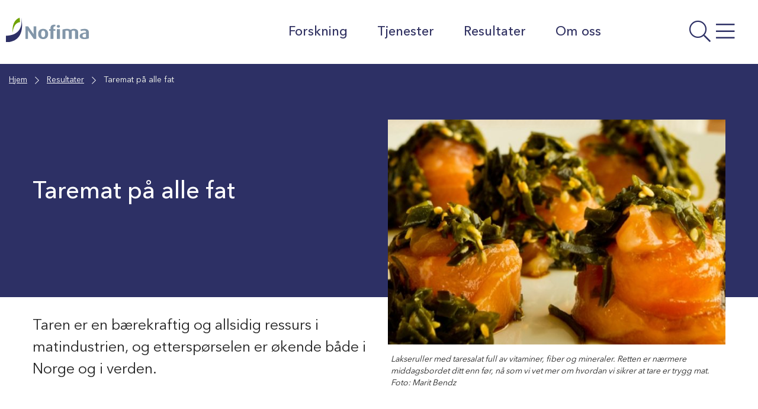

--- FILE ---
content_type: text/html; charset=UTF-8
request_url: https://nofima.no/resultater/taremat-pa-alle-fat/
body_size: 24551
content:

  <!DOCTYPE html>
<html class="no-js no-svg" lang="nb-NO">
<head>
	<meta charset="UTF-8" />
	<meta http-equiv="X-UA-Compatible" content="IE=edge">
	<meta name="viewport" content="width=device-width, initial-scale=1, shrink-to-fit=no">
	<link rel="profile" href="http://gmpg.org/xfn/11">

	
	<title>Taremat på alle fat | Nofima</title>

<!-- The SEO Framework by Sybre Waaijer -->
<meta name="robots" content="max-snippet:-1,max-image-preview:standard,max-video-preview:-1" />
<link rel="canonical" href="https://nofima.no/resultater/taremat-pa-alle-fat/" />
<meta name="description" content="Taren er en bærekraftig og allsidig ressurs i matindustrien, og etterspørselen er økende både i Norge og i verden." />
<meta property="og:type" content="article" />
<meta property="og:locale" content="nb_NO" />
<meta property="og:site_name" content="Nofima" />
<meta property="og:title" content="Taremat på alle fat" />
<meta property="og:description" content="Taren er en bærekraftig og allsidig ressurs i matindustrien, og etterspørselen er økende både i Norge og i verden." />
<meta property="og:url" content="https://nofima.no/resultater/taremat-pa-alle-fat/" />
<meta property="og:image" content="https://nofima.no/wp-content/uploads/2021/05/6554-laksekrullar-med-taresalat_2000-1.jpg" />
<meta property="og:image:width" content="1200" />
<meta property="og:image:height" content="469" />
<meta property="og:image:alt" content="Lakseruller med taresalat full av vitaminer, fiber og mineraler. Retten er nærmere middagsbordet ditt enn før, nå som vi vet mer om hvordan vi sikrer at tare er trygg mat." />
<meta property="article:published_time" content="2016-11-29T06:21:19+00:00" />
<meta property="article:modified_time" content="2022-04-03T21:22:54+00:00" />
<meta property="article:publisher" content="https://www.facebook.com/Nofima" />
<meta name="twitter:card" content="summary_large_image" />
<meta name="twitter:title" content="Taremat på alle fat" />
<meta name="twitter:description" content="Taren er en bærekraftig og allsidig ressurs i matindustrien, og etterspørselen er økende både i Norge og i verden." />
<meta name="twitter:image" content="https://nofima.no/wp-content/uploads/2021/05/6554-laksekrullar-med-taresalat_2000-1.jpg" />
<meta name="twitter:image:alt" content="Lakseruller med taresalat full av vitaminer, fiber og mineraler. Retten er nærmere middagsbordet ditt enn før, nå som vi vet mer om hvordan vi sikrer at tare er trygg mat." />
<script type="application/ld+json">{"@context":"https://schema.org","@graph":[{"@type":"WebSite","@id":"https://nofima.no/#/schema/WebSite","url":"https://nofima.no/","name":"Nofima","alternateName":"Nofima AS","description":"Matforskningsinstituttet","inLanguage":"nb-NO","potentialAction":{"@type":"SearchAction","target":{"@type":"EntryPoint","urlTemplate":"https://nofima.no/search/{search_term_string}/"},"query-input":"required name=search_term_string"},"publisher":{"@type":"Organization","@id":"https://nofima.no/#/schema/Organization","name":"Nofima AS","url":"https://nofima.no/","logo":{"@type":"ImageObject","url":"https://nofima.no/wp-content/uploads/2021/06/cropped-favicon.png","contentUrl":"https://nofima.no/wp-content/uploads/2021/06/cropped-favicon.png","width":512,"height":512}}},{"@type":"WebPage","@id":"https://nofima.no/resultater/taremat-pa-alle-fat/","url":"https://nofima.no/resultater/taremat-pa-alle-fat/","name":"Taremat på alle fat | Nofima","description":"Taren er en bærekraftig og allsidig ressurs i matindustrien, og etterspørselen er økende både i Norge og i verden.","inLanguage":"nb-NO","isPartOf":{"@id":"https://nofima.no/#/schema/WebSite"},"breadcrumb":{"@type":"BreadcrumbList","@id":"https://nofima.no/#/schema/BreadcrumbList","itemListElement":[{"@type":"ListItem","position":1,"item":"https://nofima.no/","name":"Nofima"},{"@type":"ListItem","position":2,"item":"https://nofima.no/tema/lavtrofiske-arter/","name":"Tema: Lavtrofiske arter"},{"@type":"ListItem","position":3,"name":"Taremat på alle fat"}]},"potentialAction":{"@type":"ReadAction","target":"https://nofima.no/resultater/taremat-pa-alle-fat/"},"datePublished":"2016-11-29T06:21:19+00:00","dateModified":"2022-04-03T21:22:54+00:00","author":{"@type":"Person","@id":"https://nofima.no/#/schema/Person/2896a98d1ece8fab01940283ea1026cf","name":"wilhelm"}}]}</script>
<!-- / The SEO Framework by Sybre Waaijer | 10.10ms meta | 0.23ms boot -->

<link rel='dns-prefetch' href='//pro.fontawesome.com' />
<link rel="alternate" title="oEmbed (JSON)" type="application/json+oembed" href="https://nofima.no/wp-json/oembed/1.0/embed?url=https%3A%2F%2Fnofima.no%2Fresultater%2Ftaremat-pa-alle-fat%2F" />
<link rel="alternate" title="oEmbed (XML)" type="text/xml+oembed" href="https://nofima.no/wp-json/oembed/1.0/embed?url=https%3A%2F%2Fnofima.no%2Fresultater%2Ftaremat-pa-alle-fat%2F&#038;format=xml" />
<style id='wp-img-auto-sizes-contain-inline-css'>
img:is([sizes=auto i],[sizes^="auto," i]){contain-intrinsic-size:3000px 1500px}
/*# sourceURL=wp-img-auto-sizes-contain-inline-css */
</style>
<style id='wp-emoji-styles-inline-css'>

	img.wp-smiley, img.emoji {
		display: inline !important;
		border: none !important;
		box-shadow: none !important;
		height: 1em !important;
		width: 1em !important;
		margin: 0 0.07em !important;
		vertical-align: -0.1em !important;
		background: none !important;
		padding: 0 !important;
	}
/*# sourceURL=wp-emoji-styles-inline-css */
</style>
<style id='wp-block-library-inline-css'>
:root{--wp-block-synced-color:#7a00df;--wp-block-synced-color--rgb:122,0,223;--wp-bound-block-color:var(--wp-block-synced-color);--wp-editor-canvas-background:#ddd;--wp-admin-theme-color:#007cba;--wp-admin-theme-color--rgb:0,124,186;--wp-admin-theme-color-darker-10:#006ba1;--wp-admin-theme-color-darker-10--rgb:0,107,160.5;--wp-admin-theme-color-darker-20:#005a87;--wp-admin-theme-color-darker-20--rgb:0,90,135;--wp-admin-border-width-focus:2px}@media (min-resolution:192dpi){:root{--wp-admin-border-width-focus:1.5px}}.wp-element-button{cursor:pointer}:root .has-very-light-gray-background-color{background-color:#eee}:root .has-very-dark-gray-background-color{background-color:#313131}:root .has-very-light-gray-color{color:#eee}:root .has-very-dark-gray-color{color:#313131}:root .has-vivid-green-cyan-to-vivid-cyan-blue-gradient-background{background:linear-gradient(135deg,#00d084,#0693e3)}:root .has-purple-crush-gradient-background{background:linear-gradient(135deg,#34e2e4,#4721fb 50%,#ab1dfe)}:root .has-hazy-dawn-gradient-background{background:linear-gradient(135deg,#faaca8,#dad0ec)}:root .has-subdued-olive-gradient-background{background:linear-gradient(135deg,#fafae1,#67a671)}:root .has-atomic-cream-gradient-background{background:linear-gradient(135deg,#fdd79a,#004a59)}:root .has-nightshade-gradient-background{background:linear-gradient(135deg,#330968,#31cdcf)}:root .has-midnight-gradient-background{background:linear-gradient(135deg,#020381,#2874fc)}:root{--wp--preset--font-size--normal:16px;--wp--preset--font-size--huge:42px}.has-regular-font-size{font-size:1em}.has-larger-font-size{font-size:2.625em}.has-normal-font-size{font-size:var(--wp--preset--font-size--normal)}.has-huge-font-size{font-size:var(--wp--preset--font-size--huge)}.has-text-align-center{text-align:center}.has-text-align-left{text-align:left}.has-text-align-right{text-align:right}.has-fit-text{white-space:nowrap!important}#end-resizable-editor-section{display:none}.aligncenter{clear:both}.items-justified-left{justify-content:flex-start}.items-justified-center{justify-content:center}.items-justified-right{justify-content:flex-end}.items-justified-space-between{justify-content:space-between}.screen-reader-text{border:0;clip-path:inset(50%);height:1px;margin:-1px;overflow:hidden;padding:0;position:absolute;width:1px;word-wrap:normal!important}.screen-reader-text:focus{background-color:#ddd;clip-path:none;color:#444;display:block;font-size:1em;height:auto;left:5px;line-height:normal;padding:15px 23px 14px;text-decoration:none;top:5px;width:auto;z-index:100000}html :where(.has-border-color){border-style:solid}html :where([style*=border-top-color]){border-top-style:solid}html :where([style*=border-right-color]){border-right-style:solid}html :where([style*=border-bottom-color]){border-bottom-style:solid}html :where([style*=border-left-color]){border-left-style:solid}html :where([style*=border-width]){border-style:solid}html :where([style*=border-top-width]){border-top-style:solid}html :where([style*=border-right-width]){border-right-style:solid}html :where([style*=border-bottom-width]){border-bottom-style:solid}html :where([style*=border-left-width]){border-left-style:solid}html :where(img[class*=wp-image-]){height:auto;max-width:100%}:where(figure){margin:0 0 1em}html :where(.is-position-sticky){--wp-admin--admin-bar--position-offset:var(--wp-admin--admin-bar--height,0px)}@media screen and (max-width:600px){html :where(.is-position-sticky){--wp-admin--admin-bar--position-offset:0px}}

/*# sourceURL=wp-block-library-inline-css */
</style><style id='wp-block-heading-inline-css'>
h1:where(.wp-block-heading).has-background,h2:where(.wp-block-heading).has-background,h3:where(.wp-block-heading).has-background,h4:where(.wp-block-heading).has-background,h5:where(.wp-block-heading).has-background,h6:where(.wp-block-heading).has-background{padding:1.25em 2.375em}h1.has-text-align-left[style*=writing-mode]:where([style*=vertical-lr]),h1.has-text-align-right[style*=writing-mode]:where([style*=vertical-rl]),h2.has-text-align-left[style*=writing-mode]:where([style*=vertical-lr]),h2.has-text-align-right[style*=writing-mode]:where([style*=vertical-rl]),h3.has-text-align-left[style*=writing-mode]:where([style*=vertical-lr]),h3.has-text-align-right[style*=writing-mode]:where([style*=vertical-rl]),h4.has-text-align-left[style*=writing-mode]:where([style*=vertical-lr]),h4.has-text-align-right[style*=writing-mode]:where([style*=vertical-rl]),h5.has-text-align-left[style*=writing-mode]:where([style*=vertical-lr]),h5.has-text-align-right[style*=writing-mode]:where([style*=vertical-rl]),h6.has-text-align-left[style*=writing-mode]:where([style*=vertical-lr]),h6.has-text-align-right[style*=writing-mode]:where([style*=vertical-rl]){rotate:180deg}
/*# sourceURL=https://nofima.no/wp-includes/blocks/heading/style.min.css */
</style>
<style id='wp-block-image-inline-css'>
.wp-block-image>a,.wp-block-image>figure>a{display:inline-block}.wp-block-image img{box-sizing:border-box;height:auto;max-width:100%;vertical-align:bottom}@media not (prefers-reduced-motion){.wp-block-image img.hide{visibility:hidden}.wp-block-image img.show{animation:show-content-image .4s}}.wp-block-image[style*=border-radius] img,.wp-block-image[style*=border-radius]>a{border-radius:inherit}.wp-block-image.has-custom-border img{box-sizing:border-box}.wp-block-image.aligncenter{text-align:center}.wp-block-image.alignfull>a,.wp-block-image.alignwide>a{width:100%}.wp-block-image.alignfull img,.wp-block-image.alignwide img{height:auto;width:100%}.wp-block-image .aligncenter,.wp-block-image .alignleft,.wp-block-image .alignright,.wp-block-image.aligncenter,.wp-block-image.alignleft,.wp-block-image.alignright{display:table}.wp-block-image .aligncenter>figcaption,.wp-block-image .alignleft>figcaption,.wp-block-image .alignright>figcaption,.wp-block-image.aligncenter>figcaption,.wp-block-image.alignleft>figcaption,.wp-block-image.alignright>figcaption{caption-side:bottom;display:table-caption}.wp-block-image .alignleft{float:left;margin:.5em 1em .5em 0}.wp-block-image .alignright{float:right;margin:.5em 0 .5em 1em}.wp-block-image .aligncenter{margin-left:auto;margin-right:auto}.wp-block-image :where(figcaption){margin-bottom:1em;margin-top:.5em}.wp-block-image.is-style-circle-mask img{border-radius:9999px}@supports ((-webkit-mask-image:none) or (mask-image:none)) or (-webkit-mask-image:none){.wp-block-image.is-style-circle-mask img{border-radius:0;-webkit-mask-image:url('data:image/svg+xml;utf8,<svg viewBox="0 0 100 100" xmlns="http://www.w3.org/2000/svg"><circle cx="50" cy="50" r="50"/></svg>');mask-image:url('data:image/svg+xml;utf8,<svg viewBox="0 0 100 100" xmlns="http://www.w3.org/2000/svg"><circle cx="50" cy="50" r="50"/></svg>');mask-mode:alpha;-webkit-mask-position:center;mask-position:center;-webkit-mask-repeat:no-repeat;mask-repeat:no-repeat;-webkit-mask-size:contain;mask-size:contain}}:root :where(.wp-block-image.is-style-rounded img,.wp-block-image .is-style-rounded img){border-radius:9999px}.wp-block-image figure{margin:0}.wp-lightbox-container{display:flex;flex-direction:column;position:relative}.wp-lightbox-container img{cursor:zoom-in}.wp-lightbox-container img:hover+button{opacity:1}.wp-lightbox-container button{align-items:center;backdrop-filter:blur(16px) saturate(180%);background-color:#5a5a5a40;border:none;border-radius:4px;cursor:zoom-in;display:flex;height:20px;justify-content:center;opacity:0;padding:0;position:absolute;right:16px;text-align:center;top:16px;width:20px;z-index:100}@media not (prefers-reduced-motion){.wp-lightbox-container button{transition:opacity .2s ease}}.wp-lightbox-container button:focus-visible{outline:3px auto #5a5a5a40;outline:3px auto -webkit-focus-ring-color;outline-offset:3px}.wp-lightbox-container button:hover{cursor:pointer;opacity:1}.wp-lightbox-container button:focus{opacity:1}.wp-lightbox-container button:focus,.wp-lightbox-container button:hover,.wp-lightbox-container button:not(:hover):not(:active):not(.has-background){background-color:#5a5a5a40;border:none}.wp-lightbox-overlay{box-sizing:border-box;cursor:zoom-out;height:100vh;left:0;overflow:hidden;position:fixed;top:0;visibility:hidden;width:100%;z-index:100000}.wp-lightbox-overlay .close-button{align-items:center;cursor:pointer;display:flex;justify-content:center;min-height:40px;min-width:40px;padding:0;position:absolute;right:calc(env(safe-area-inset-right) + 16px);top:calc(env(safe-area-inset-top) + 16px);z-index:5000000}.wp-lightbox-overlay .close-button:focus,.wp-lightbox-overlay .close-button:hover,.wp-lightbox-overlay .close-button:not(:hover):not(:active):not(.has-background){background:none;border:none}.wp-lightbox-overlay .lightbox-image-container{height:var(--wp--lightbox-container-height);left:50%;overflow:hidden;position:absolute;top:50%;transform:translate(-50%,-50%);transform-origin:top left;width:var(--wp--lightbox-container-width);z-index:9999999999}.wp-lightbox-overlay .wp-block-image{align-items:center;box-sizing:border-box;display:flex;height:100%;justify-content:center;margin:0;position:relative;transform-origin:0 0;width:100%;z-index:3000000}.wp-lightbox-overlay .wp-block-image img{height:var(--wp--lightbox-image-height);min-height:var(--wp--lightbox-image-height);min-width:var(--wp--lightbox-image-width);width:var(--wp--lightbox-image-width)}.wp-lightbox-overlay .wp-block-image figcaption{display:none}.wp-lightbox-overlay button{background:none;border:none}.wp-lightbox-overlay .scrim{background-color:#fff;height:100%;opacity:.9;position:absolute;width:100%;z-index:2000000}.wp-lightbox-overlay.active{visibility:visible}@media not (prefers-reduced-motion){.wp-lightbox-overlay.active{animation:turn-on-visibility .25s both}.wp-lightbox-overlay.active img{animation:turn-on-visibility .35s both}.wp-lightbox-overlay.show-closing-animation:not(.active){animation:turn-off-visibility .35s both}.wp-lightbox-overlay.show-closing-animation:not(.active) img{animation:turn-off-visibility .25s both}.wp-lightbox-overlay.zoom.active{animation:none;opacity:1;visibility:visible}.wp-lightbox-overlay.zoom.active .lightbox-image-container{animation:lightbox-zoom-in .4s}.wp-lightbox-overlay.zoom.active .lightbox-image-container img{animation:none}.wp-lightbox-overlay.zoom.active .scrim{animation:turn-on-visibility .4s forwards}.wp-lightbox-overlay.zoom.show-closing-animation:not(.active){animation:none}.wp-lightbox-overlay.zoom.show-closing-animation:not(.active) .lightbox-image-container{animation:lightbox-zoom-out .4s}.wp-lightbox-overlay.zoom.show-closing-animation:not(.active) .lightbox-image-container img{animation:none}.wp-lightbox-overlay.zoom.show-closing-animation:not(.active) .scrim{animation:turn-off-visibility .4s forwards}}@keyframes show-content-image{0%{visibility:hidden}99%{visibility:hidden}to{visibility:visible}}@keyframes turn-on-visibility{0%{opacity:0}to{opacity:1}}@keyframes turn-off-visibility{0%{opacity:1;visibility:visible}99%{opacity:0;visibility:visible}to{opacity:0;visibility:hidden}}@keyframes lightbox-zoom-in{0%{transform:translate(calc((-100vw + var(--wp--lightbox-scrollbar-width))/2 + var(--wp--lightbox-initial-left-position)),calc(-50vh + var(--wp--lightbox-initial-top-position))) scale(var(--wp--lightbox-scale))}to{transform:translate(-50%,-50%) scale(1)}}@keyframes lightbox-zoom-out{0%{transform:translate(-50%,-50%) scale(1);visibility:visible}99%{visibility:visible}to{transform:translate(calc((-100vw + var(--wp--lightbox-scrollbar-width))/2 + var(--wp--lightbox-initial-left-position)),calc(-50vh + var(--wp--lightbox-initial-top-position))) scale(var(--wp--lightbox-scale));visibility:hidden}}
/*# sourceURL=https://nofima.no/wp-includes/blocks/image/style.min.css */
</style>
<style id='wp-block-image-theme-inline-css'>
:root :where(.wp-block-image figcaption){color:#555;font-size:13px;text-align:center}.is-dark-theme :root :where(.wp-block-image figcaption){color:#ffffffa6}.wp-block-image{margin:0 0 1em}
/*# sourceURL=https://nofima.no/wp-includes/blocks/image/theme.min.css */
</style>
<style id='wp-block-columns-inline-css'>
.wp-block-columns{box-sizing:border-box;display:flex;flex-wrap:wrap!important}@media (min-width:782px){.wp-block-columns{flex-wrap:nowrap!important}}.wp-block-columns{align-items:normal!important}.wp-block-columns.are-vertically-aligned-top{align-items:flex-start}.wp-block-columns.are-vertically-aligned-center{align-items:center}.wp-block-columns.are-vertically-aligned-bottom{align-items:flex-end}@media (max-width:781px){.wp-block-columns:not(.is-not-stacked-on-mobile)>.wp-block-column{flex-basis:100%!important}}@media (min-width:782px){.wp-block-columns:not(.is-not-stacked-on-mobile)>.wp-block-column{flex-basis:0;flex-grow:1}.wp-block-columns:not(.is-not-stacked-on-mobile)>.wp-block-column[style*=flex-basis]{flex-grow:0}}.wp-block-columns.is-not-stacked-on-mobile{flex-wrap:nowrap!important}.wp-block-columns.is-not-stacked-on-mobile>.wp-block-column{flex-basis:0;flex-grow:1}.wp-block-columns.is-not-stacked-on-mobile>.wp-block-column[style*=flex-basis]{flex-grow:0}:where(.wp-block-columns){margin-bottom:1.75em}:where(.wp-block-columns.has-background){padding:1.25em 2.375em}.wp-block-column{flex-grow:1;min-width:0;overflow-wrap:break-word;word-break:break-word}.wp-block-column.is-vertically-aligned-top{align-self:flex-start}.wp-block-column.is-vertically-aligned-center{align-self:center}.wp-block-column.is-vertically-aligned-bottom{align-self:flex-end}.wp-block-column.is-vertically-aligned-stretch{align-self:stretch}.wp-block-column.is-vertically-aligned-bottom,.wp-block-column.is-vertically-aligned-center,.wp-block-column.is-vertically-aligned-top{width:100%}
/*# sourceURL=https://nofima.no/wp-includes/blocks/columns/style.min.css */
</style>
<style id='wp-block-paragraph-inline-css'>
.is-small-text{font-size:.875em}.is-regular-text{font-size:1em}.is-large-text{font-size:2.25em}.is-larger-text{font-size:3em}.has-drop-cap:not(:focus):first-letter{float:left;font-size:8.4em;font-style:normal;font-weight:100;line-height:.68;margin:.05em .1em 0 0;text-transform:uppercase}body.rtl .has-drop-cap:not(:focus):first-letter{float:none;margin-left:.1em}p.has-drop-cap.has-background{overflow:hidden}:root :where(p.has-background){padding:1.25em 2.375em}:where(p.has-text-color:not(.has-link-color)) a{color:inherit}p.has-text-align-left[style*="writing-mode:vertical-lr"],p.has-text-align-right[style*="writing-mode:vertical-rl"]{rotate:180deg}
/*# sourceURL=https://nofima.no/wp-includes/blocks/paragraph/style.min.css */
</style>
<style id='wp-block-separator-inline-css'>
@charset "UTF-8";.wp-block-separator{border:none;border-top:2px solid}:root :where(.wp-block-separator.is-style-dots){height:auto;line-height:1;text-align:center}:root :where(.wp-block-separator.is-style-dots):before{color:currentColor;content:"···";font-family:serif;font-size:1.5em;letter-spacing:2em;padding-left:2em}.wp-block-separator.is-style-dots{background:none!important;border:none!important}
/*# sourceURL=https://nofima.no/wp-includes/blocks/separator/style.min.css */
</style>
<style id='wp-block-separator-theme-inline-css'>
.wp-block-separator.has-css-opacity{opacity:.4}.wp-block-separator{border:none;border-bottom:2px solid;margin-left:auto;margin-right:auto}.wp-block-separator.has-alpha-channel-opacity{opacity:1}.wp-block-separator:not(.is-style-wide):not(.is-style-dots){width:100px}.wp-block-separator.has-background:not(.is-style-dots){border-bottom:none;height:1px}.wp-block-separator.has-background:not(.is-style-wide):not(.is-style-dots){height:2px}
/*# sourceURL=https://nofima.no/wp-includes/blocks/separator/theme.min.css */
</style>
<style id='wp-block-spacer-inline-css'>
.wp-block-spacer{clear:both}
/*# sourceURL=https://nofima.no/wp-includes/blocks/spacer/style.min.css */
</style>
<style id='global-styles-inline-css'>
:root{--wp--preset--aspect-ratio--square: 1;--wp--preset--aspect-ratio--4-3: 4/3;--wp--preset--aspect-ratio--3-4: 3/4;--wp--preset--aspect-ratio--3-2: 3/2;--wp--preset--aspect-ratio--2-3: 2/3;--wp--preset--aspect-ratio--16-9: 16/9;--wp--preset--aspect-ratio--9-16: 9/16;--wp--preset--color--black: #000000;--wp--preset--color--cyan-bluish-gray: #abb8c3;--wp--preset--color--white: #ffffff;--wp--preset--color--pale-pink: #f78da7;--wp--preset--color--vivid-red: #cf2e2e;--wp--preset--color--luminous-vivid-orange: #ff6900;--wp--preset--color--luminous-vivid-amber: #fcb900;--wp--preset--color--light-green-cyan: #7bdcb5;--wp--preset--color--vivid-green-cyan: #00d084;--wp--preset--color--pale-cyan-blue: #8ed1fc;--wp--preset--color--vivid-cyan-blue: #0693e3;--wp--preset--color--vivid-purple: #9b51e0;--wp--preset--color--color-white: #FFF;--wp--preset--color--color-grey: #666;--wp--preset--color--light-black: #242424;--wp--preset--color--color-black: #000;--wp--preset--color--nofima-blue: #2D3065;--wp--preset--color--color-green: #588100;--wp--preset--color--color-orange: #AF6007;--wp--preset--color--color-red: #C40D3C;--wp--preset--color--blue-grey: #62798E;--wp--preset--color--medium-green: #ACD554;--wp--preset--color--medium-orange: #DE9E55;--wp--preset--color--medium-bluegrey: #A7B5C2;--wp--preset--color--mlight-blue: #D5D5E0;--wp--preset--color--mlight-green: #E6F2CC;--wp--preset--color--mlight-orange: #F6E3CE;--wp--preset--color--mlight-red: #F3CED8;--wp--preset--color--mlight-bluegrey: #E6EAEE;--wp--preset--color--light-blue: #F4F4F7;--wp--preset--color--light-green: #F9FCF2;--wp--preset--color--light-orange: #FDF8F2;--wp--preset--color--light-red: #FCF2F5;--wp--preset--color--light-bluegrey: #F9FAFB;--wp--preset--gradient--vivid-cyan-blue-to-vivid-purple: linear-gradient(135deg,rgb(6,147,227) 0%,rgb(155,81,224) 100%);--wp--preset--gradient--light-green-cyan-to-vivid-green-cyan: linear-gradient(135deg,rgb(122,220,180) 0%,rgb(0,208,130) 100%);--wp--preset--gradient--luminous-vivid-amber-to-luminous-vivid-orange: linear-gradient(135deg,rgb(252,185,0) 0%,rgb(255,105,0) 100%);--wp--preset--gradient--luminous-vivid-orange-to-vivid-red: linear-gradient(135deg,rgb(255,105,0) 0%,rgb(207,46,46) 100%);--wp--preset--gradient--very-light-gray-to-cyan-bluish-gray: linear-gradient(135deg,rgb(238,238,238) 0%,rgb(169,184,195) 100%);--wp--preset--gradient--cool-to-warm-spectrum: linear-gradient(135deg,rgb(74,234,220) 0%,rgb(151,120,209) 20%,rgb(207,42,186) 40%,rgb(238,44,130) 60%,rgb(251,105,98) 80%,rgb(254,248,76) 100%);--wp--preset--gradient--blush-light-purple: linear-gradient(135deg,rgb(255,206,236) 0%,rgb(152,150,240) 100%);--wp--preset--gradient--blush-bordeaux: linear-gradient(135deg,rgb(254,205,165) 0%,rgb(254,45,45) 50%,rgb(107,0,62) 100%);--wp--preset--gradient--luminous-dusk: linear-gradient(135deg,rgb(255,203,112) 0%,rgb(199,81,192) 50%,rgb(65,88,208) 100%);--wp--preset--gradient--pale-ocean: linear-gradient(135deg,rgb(255,245,203) 0%,rgb(182,227,212) 50%,rgb(51,167,181) 100%);--wp--preset--gradient--electric-grass: linear-gradient(135deg,rgb(202,248,128) 0%,rgb(113,206,126) 100%);--wp--preset--gradient--midnight: linear-gradient(135deg,rgb(2,3,129) 0%,rgb(40,116,252) 100%);--wp--preset--font-size--small: 13px;--wp--preset--font-size--medium: 20px;--wp--preset--font-size--large: 36px;--wp--preset--font-size--x-large: 42px;--wp--preset--spacing--20: 0.44rem;--wp--preset--spacing--30: 0.67rem;--wp--preset--spacing--40: 1rem;--wp--preset--spacing--50: 1.5rem;--wp--preset--spacing--60: 2.25rem;--wp--preset--spacing--70: 3.38rem;--wp--preset--spacing--80: 5.06rem;--wp--preset--shadow--natural: 6px 6px 9px rgba(0, 0, 0, 0.2);--wp--preset--shadow--deep: 12px 12px 50px rgba(0, 0, 0, 0.4);--wp--preset--shadow--sharp: 6px 6px 0px rgba(0, 0, 0, 0.2);--wp--preset--shadow--outlined: 6px 6px 0px -3px rgb(255, 255, 255), 6px 6px rgb(0, 0, 0);--wp--preset--shadow--crisp: 6px 6px 0px rgb(0, 0, 0);}:where(.is-layout-flex){gap: 0.5em;}:where(.is-layout-grid){gap: 0.5em;}body .is-layout-flex{display: flex;}.is-layout-flex{flex-wrap: wrap;align-items: center;}.is-layout-flex > :is(*, div){margin: 0;}body .is-layout-grid{display: grid;}.is-layout-grid > :is(*, div){margin: 0;}:where(.wp-block-columns.is-layout-flex){gap: 2em;}:where(.wp-block-columns.is-layout-grid){gap: 2em;}:where(.wp-block-post-template.is-layout-flex){gap: 1.25em;}:where(.wp-block-post-template.is-layout-grid){gap: 1.25em;}.has-black-color{color: var(--wp--preset--color--black) !important;}.has-cyan-bluish-gray-color{color: var(--wp--preset--color--cyan-bluish-gray) !important;}.has-white-color{color: var(--wp--preset--color--white) !important;}.has-pale-pink-color{color: var(--wp--preset--color--pale-pink) !important;}.has-vivid-red-color{color: var(--wp--preset--color--vivid-red) !important;}.has-luminous-vivid-orange-color{color: var(--wp--preset--color--luminous-vivid-orange) !important;}.has-luminous-vivid-amber-color{color: var(--wp--preset--color--luminous-vivid-amber) !important;}.has-light-green-cyan-color{color: var(--wp--preset--color--light-green-cyan) !important;}.has-vivid-green-cyan-color{color: var(--wp--preset--color--vivid-green-cyan) !important;}.has-pale-cyan-blue-color{color: var(--wp--preset--color--pale-cyan-blue) !important;}.has-vivid-cyan-blue-color{color: var(--wp--preset--color--vivid-cyan-blue) !important;}.has-vivid-purple-color{color: var(--wp--preset--color--vivid-purple) !important;}.has-black-background-color{background-color: var(--wp--preset--color--black) !important;}.has-cyan-bluish-gray-background-color{background-color: var(--wp--preset--color--cyan-bluish-gray) !important;}.has-white-background-color{background-color: var(--wp--preset--color--white) !important;}.has-pale-pink-background-color{background-color: var(--wp--preset--color--pale-pink) !important;}.has-vivid-red-background-color{background-color: var(--wp--preset--color--vivid-red) !important;}.has-luminous-vivid-orange-background-color{background-color: var(--wp--preset--color--luminous-vivid-orange) !important;}.has-luminous-vivid-amber-background-color{background-color: var(--wp--preset--color--luminous-vivid-amber) !important;}.has-light-green-cyan-background-color{background-color: var(--wp--preset--color--light-green-cyan) !important;}.has-vivid-green-cyan-background-color{background-color: var(--wp--preset--color--vivid-green-cyan) !important;}.has-pale-cyan-blue-background-color{background-color: var(--wp--preset--color--pale-cyan-blue) !important;}.has-vivid-cyan-blue-background-color{background-color: var(--wp--preset--color--vivid-cyan-blue) !important;}.has-vivid-purple-background-color{background-color: var(--wp--preset--color--vivid-purple) !important;}.has-black-border-color{border-color: var(--wp--preset--color--black) !important;}.has-cyan-bluish-gray-border-color{border-color: var(--wp--preset--color--cyan-bluish-gray) !important;}.has-white-border-color{border-color: var(--wp--preset--color--white) !important;}.has-pale-pink-border-color{border-color: var(--wp--preset--color--pale-pink) !important;}.has-vivid-red-border-color{border-color: var(--wp--preset--color--vivid-red) !important;}.has-luminous-vivid-orange-border-color{border-color: var(--wp--preset--color--luminous-vivid-orange) !important;}.has-luminous-vivid-amber-border-color{border-color: var(--wp--preset--color--luminous-vivid-amber) !important;}.has-light-green-cyan-border-color{border-color: var(--wp--preset--color--light-green-cyan) !important;}.has-vivid-green-cyan-border-color{border-color: var(--wp--preset--color--vivid-green-cyan) !important;}.has-pale-cyan-blue-border-color{border-color: var(--wp--preset--color--pale-cyan-blue) !important;}.has-vivid-cyan-blue-border-color{border-color: var(--wp--preset--color--vivid-cyan-blue) !important;}.has-vivid-purple-border-color{border-color: var(--wp--preset--color--vivid-purple) !important;}.has-vivid-cyan-blue-to-vivid-purple-gradient-background{background: var(--wp--preset--gradient--vivid-cyan-blue-to-vivid-purple) !important;}.has-light-green-cyan-to-vivid-green-cyan-gradient-background{background: var(--wp--preset--gradient--light-green-cyan-to-vivid-green-cyan) !important;}.has-luminous-vivid-amber-to-luminous-vivid-orange-gradient-background{background: var(--wp--preset--gradient--luminous-vivid-amber-to-luminous-vivid-orange) !important;}.has-luminous-vivid-orange-to-vivid-red-gradient-background{background: var(--wp--preset--gradient--luminous-vivid-orange-to-vivid-red) !important;}.has-very-light-gray-to-cyan-bluish-gray-gradient-background{background: var(--wp--preset--gradient--very-light-gray-to-cyan-bluish-gray) !important;}.has-cool-to-warm-spectrum-gradient-background{background: var(--wp--preset--gradient--cool-to-warm-spectrum) !important;}.has-blush-light-purple-gradient-background{background: var(--wp--preset--gradient--blush-light-purple) !important;}.has-blush-bordeaux-gradient-background{background: var(--wp--preset--gradient--blush-bordeaux) !important;}.has-luminous-dusk-gradient-background{background: var(--wp--preset--gradient--luminous-dusk) !important;}.has-pale-ocean-gradient-background{background: var(--wp--preset--gradient--pale-ocean) !important;}.has-electric-grass-gradient-background{background: var(--wp--preset--gradient--electric-grass) !important;}.has-midnight-gradient-background{background: var(--wp--preset--gradient--midnight) !important;}.has-small-font-size{font-size: var(--wp--preset--font-size--small) !important;}.has-medium-font-size{font-size: var(--wp--preset--font-size--medium) !important;}.has-large-font-size{font-size: var(--wp--preset--font-size--large) !important;}.has-x-large-font-size{font-size: var(--wp--preset--font-size--x-large) !important;}
:where(.wp-block-columns.is-layout-flex){gap: 2em;}:where(.wp-block-columns.is-layout-grid){gap: 2em;}
/*# sourceURL=global-styles-inline-css */
</style>
<style id='core-block-supports-inline-css'>
.wp-container-core-columns-is-layout-9d6595d7{flex-wrap:nowrap;}
/*# sourceURL=core-block-supports-inline-css */
</style>

<style id='classic-theme-styles-inline-css'>
/*! This file is auto-generated */
.wp-block-button__link{color:#fff;background-color:#32373c;border-radius:9999px;box-shadow:none;text-decoration:none;padding:calc(.667em + 2px) calc(1.333em + 2px);font-size:1.125em}.wp-block-file__button{background:#32373c;color:#fff;text-decoration:none}
/*# sourceURL=/wp-includes/css/classic-themes.min.css */
</style>
<link rel='stylesheet' id='wpmf-gallery-popup-style-css' href='https://nofima.no/wp-content/plugins/wp-media-folder/assets/css/display-gallery/magnific-popup.css?ver=0.9.9' media='all' />
<link rel='stylesheet' id='coblocks-extensions-css' href='https://nofima.no/wp-content/plugins/coblocks/dist/style-coblocks-extensions.css?ver=3.1.16' media='all' />
<link rel='stylesheet' id='coblocks-animation-css' href='https://nofima.no/wp-content/plugins/coblocks/dist/style-coblocks-animation.css?ver=2677611078ee87eb3b1c' media='all' />
<link rel='stylesheet' id='search-filter-plugin-styles-css' href='https://nofima.no/wp-content/plugins/search-filter-pro/public/assets/css/search-filter.min.css?ver=2.5.21' media='all' />
<link rel='stylesheet' id='ep_general_styles-css' href='https://nofima.no/wp-content/plugins/elasticpress/dist/css/general-styles.css?ver=66295efe92a630617c00' media='all' />
<link rel='stylesheet' id='nofima-vars-css' href='https://nofima.no/wp-content/themes/nofima/assets/css/vars.css?ver=1.4.12' media='all' />
<link rel='stylesheet' id='mmenu-style-css' href='https://nofima.no/wp-content/themes/nofima/assets/lib/mmenu-js-8.5.20/mmenu.css?ver=8.5.0' media='all' />
<link rel='stylesheet' id='mmenu-keyboard-css' href='https://nofima.no/wp-content/themes/nofima/assets/lib/mmenu-js-8.5.20/addons/keyboardnavigation/mmenu.keyboardnavigation.css?ver=8.5.0' media='all' />
<link rel='stylesheet' id='fontawesome-css' href='https://nofima.no/wp-content/themes/nofima/assets/lib/fontawesome/css/fontawesome.min.css?ver=6.5.2' media='all' />
<link rel='stylesheet' id='fa-light-css' href='https://nofima.no/wp-content/themes/nofima/assets/lib/fontawesome/css/light.min.css?ver=6.5.2' media='all' />
<link rel='stylesheet' id='nofima-header-css' href='https://nofima.no/wp-content/themes/nofima/assets/css/header.css?ver=1.4.12' media='all' />
<link rel='stylesheet' id='nofima-body-css' href='https://nofima.no/wp-content/themes/nofima/assets/css/body.css?ver=1.4.12' media='all' />
<link rel='stylesheet' id='elasticpress-autosuggest-css' href='https://nofima.no/wp-content/plugins/elasticpress/dist/css/autosuggest-styles.css?ver=d87f34a78edccbda21b1' media='all' />
<link rel='stylesheet' id='searchterm-highlighting-css' href='https://nofima.no/wp-content/plugins/elasticpress/dist/css/highlighting-styles.css?ver=252562c4ed9241547293' media='all' />
<link rel='stylesheet' id='dashicons-css' href='https://nofima.no/wp-includes/css/dashicons.min.css?ver=6.9' media='all' />
<link rel='stylesheet' id='acf-global-css' href='https://nofima.no/wp-content/plugins/advanced-custom-fields-pro/assets/build/css/acf-global.min.css?ver=6.7.0.2' media='all' />
<link rel='stylesheet' id='acf-input-css' href='https://nofima.no/wp-content/plugins/advanced-custom-fields-pro/assets/build/css/acf-input.min.css?ver=6.7.0.2' media='all' />
<link rel='stylesheet' id='acf-pro-input-css' href='https://nofima.no/wp-content/plugins/advanced-custom-fields-pro/assets/build/css/pro/acf-pro-input.min.css?ver=6.7.0.2' media='all' />
<link rel='stylesheet' id='select2-css' href='https://nofima.no/wp-content/plugins/advanced-custom-fields-pro/assets/inc/select2/4/select2.min.css?ver=4.0.13' media='all' />
<link rel='stylesheet' id='acf-datepicker-css' href='https://nofima.no/wp-content/plugins/advanced-custom-fields-pro/assets/inc/datepicker/jquery-ui.min.css?ver=1.11.4' media='all' />
<link rel='stylesheet' id='acf-timepicker-css' href='https://nofima.no/wp-content/plugins/advanced-custom-fields-pro/assets/inc/timepicker/jquery-ui-timepicker-addon.min.css?ver=1.6.1' media='all' />
<link rel='stylesheet' id='wp-color-picker-css' href='https://nofima.no/wp-admin/css/color-picker.min.css?ver=6.9' media='all' />
<link rel='stylesheet' id='acf-input-font-awesome-css' href='https://nofima.no/wp-content/plugins/advanced-custom-fields-font-awesome/assets/css/input.css?ver=5.0.2' media='all' />
<link rel='stylesheet' id='acf-input-font-awesome_library-css' href='https://pro.fontawesome.com/releases/v5.15.4/css/all.css?ver=6.9' media='all' />
<link rel='stylesheet' id='acf-extended-input-css' href='https://nofima.no/wp-content/plugins/acf-extended/assets/css/acfe-input.min.css?ver=0.9.2.3' media='all' />
<link rel='stylesheet' id='acf-extended-css' href='https://nofima.no/wp-content/plugins/acf-extended/assets/css/acfe.min.css?ver=0.9.2.3' media='all' />
<script src="https://nofima.no/wp-includes/js/jquery/jquery.min.js?ver=3.7.1" id="jquery-core-js"></script>
<script src="https://nofima.no/wp-includes/js/jquery/jquery-migrate.min.js?ver=3.4.1" id="jquery-migrate-js"></script>
<script id="search-filter-plugin-build-js-extra">
var SF_LDATA = {"ajax_url":"https://nofima.no/wp-admin/admin-ajax.php","home_url":"https://nofima.no/","extensions":[]};
//# sourceURL=search-filter-plugin-build-js-extra
</script>
<script src="https://nofima.no/wp-content/plugins/search-filter-pro/public/assets/js/search-filter-build.min.js?ver=2.5.21" id="search-filter-plugin-build-js"></script>
<script src="https://nofima.no/wp-content/plugins/search-filter-pro/public/assets/js/chosen.jquery.min.js?ver=2.5.21" id="search-filter-plugin-chosen-js"></script>
<script src="https://nofima.no/wp-includes/js/jquery/ui/core.min.js?ver=1.13.3" id="jquery-ui-core-js"></script>
<script src="https://nofima.no/wp-includes/js/jquery/ui/datepicker.min.js?ver=1.13.3" id="jquery-ui-datepicker-js"></script>
<script id="jquery-ui-datepicker-js-after">
jQuery(function(jQuery){jQuery.datepicker.setDefaults({"closeText":"Lukk","currentText":"I dag","monthNames":["januar","februar","mars","april","mai","juni","juli","august","september","oktober","november","desember"],"monthNamesShort":["jan","feb","mar","apr","mai","jun","jul","aug","sep","okt","nov","des"],"nextText":"Neste","prevText":"Forrige","dayNames":["s\u00f8ndag","mandag","tirsdag","onsdag","torsdag","fredag","l\u00f8rdag"],"dayNamesShort":["s\u00f8n","man","tir","ons","tor","fre","l\u00f8r"],"dayNamesMin":["S","M","T","O","T","F","L"],"dateFormat":"d. MM yy","firstDay":1,"isRTL":false});});
//# sourceURL=jquery-ui-datepicker-js-after
</script>
<script src="https://nofima.no/wp-includes/js/dist/hooks.min.js?ver=dd5603f07f9220ed27f1" id="wp-hooks-js"></script>
<script src="https://nofima.no/wp-includes/js/dist/i18n.min.js?ver=c26c3dc7bed366793375" id="wp-i18n-js"></script>
<script id="wp-i18n-js-after">
wp.i18n.setLocaleData( { 'text direction\u0004ltr': [ 'ltr' ] } );
//# sourceURL=wp-i18n-js-after
</script>
<script src="https://nofima.no/wp-includes/js/jquery/ui/mouse.min.js?ver=1.13.3" id="jquery-ui-mouse-js"></script>
<script src="https://nofima.no/wp-includes/js/jquery/ui/sortable.min.js?ver=1.13.3" id="jquery-ui-sortable-js"></script>
<script src="https://nofima.no/wp-includes/js/jquery/ui/resizable.min.js?ver=1.13.3" id="jquery-ui-resizable-js"></script>
<script id="acf-js-extra">
var acfL10n = {"Are you sure?":"Er du sikker?","Yes":"Ja","No":"Nei","Remove":"Fjern","Cancel":"Avbryt","Close modal":"Lukk vindu","The changes you made will be lost if you navigate away from this page":"Endringene du har gjort vil g\u00e5 tapt om du navigerer bort fra denne siden","Toggle panel":"Veksle mellom panel","Validation successful":"Validering vellykket","Validation failed":"Validering feilet","1 field requires attention":"1 felt krever oppmerksomhet","%d fields require attention":"%d felter krever oppmerksomhet","An ACF Block on this page requires attention before you can save.":"En ACF-blokk p\u00e5 denne siden krever oppmerksomhet f\u00f8r du kan lagre.","Edit field group":"Rediger feltgruppe","Select Image":"Velg bilde","Edit Image":"Rediger bilde","Update Image":"Oppdater bilde","All images":"Alle bilder","Select File":"Velg fil","Edit File":"Rediger fil","Update File":"Oppdater fil","Maximum values reached ( {max} values )":"Maksimal verdi n\u00e5dd ( {max} verdier )","Loading":"Laster","No matches found":"Ingen treff funnet","Sorry, this browser does not support geolocation":"Beklager, denne nettleseren st\u00f8tter ikke geolokalisering","Minimum rows not reached ({min} rows)":"Minimum antall rader n\u00e5dd ({min} rader)","Maximum rows reached ({max} rows)":"Maksimum antall rader n\u00e5dd ({max} rader)","layout":"oppsett","layouts":"oppsett","Fields":"Felter","Duplicate":"Dupliser","Delete":"Slett","Delete Layout":"Slett oppsett","This field requires at least {min} {label} {identifier}":"Dette feltet krever minst {min} {label} {identifier}","{available} {label} {identifier} available (max {max})":"{available} {label} {identifier} tilgjengelig (maks {max})","{required} {label} {identifier} required (min {min})":"{required} {label} {identifier} kreves (min {min})","Flexible Content requires at least 1 layout":"Fleksibelt innholdsfelt krever minst en layout","Add Image to Gallery":"Legg bildet til galleri","Maximum selection reached":"Maksimalt utvalg n\u00e5dd","Select.verb":"Velg","Edit.verb":"Rediger","Update.verb":"Oppdater","Uploaded to this post":"Lastet opp til dette innlegget","Expand Details":"Utvid detaljer","Collapse Details":"Trekk sammen detaljer","Restricted":"Begrenset"};
//# sourceURL=acf-js-extra
</script>
<script src="https://nofima.no/wp-content/plugins/advanced-custom-fields-pro/assets/build/js/acf.min.js?ver=6.7.0.2" id="acf-js"></script>
<script src="https://nofima.no/wp-includes/js/dist/dom-ready.min.js?ver=f77871ff7694fffea381" id="wp-dom-ready-js"></script>
<script id="wp-a11y-js-translations">
( function( domain, translations ) {
	var localeData = translations.locale_data[ domain ] || translations.locale_data.messages;
	localeData[""].domain = domain;
	wp.i18n.setLocaleData( localeData, domain );
} )( "default", {"translation-revision-date":"2026-01-09 10:58:47+0000","generator":"GlotPress\/4.0.3","domain":"messages","locale_data":{"messages":{"":{"domain":"messages","plural-forms":"nplurals=2; plural=n != 1;","lang":"nb_NO"},"Notifications":["Varsler"]}},"comment":{"reference":"wp-includes\/js\/dist\/a11y.js"}} );
//# sourceURL=wp-a11y-js-translations
</script>
<script src="https://nofima.no/wp-includes/js/dist/a11y.min.js?ver=cb460b4676c94bd228ed" id="wp-a11y-js"></script>
<script src="https://nofima.no/wp-content/plugins/advanced-custom-fields-pro/assets/build/js/acf-input.min.js?ver=6.7.0.2" id="acf-input-js"></script>
<script src="https://nofima.no/wp-content/plugins/advanced-custom-fields-pro/assets/build/js/pro/acf-pro-input.min.js?ver=6.7.0.2" id="acf-pro-input-js"></script>
<script src="https://nofima.no/wp-content/plugins/advanced-custom-fields-pro/assets/build/js/pro/acf-pro-ui-options-page.min.js?ver=6.7.0.2" id="acf-pro-ui-options-page-js"></script>
<script src="https://nofima.no/wp-content/plugins/advanced-custom-fields-pro/assets/inc/select2/4/select2.full.min.js?ver=4.0.13" id="select2-js"></script>
<script src="https://nofima.no/wp-content/plugins/advanced-custom-fields-pro/assets/inc/timepicker/jquery-ui-timepicker-addon.min.js?ver=1.6.1" id="acf-timepicker-js"></script>
<script src="https://nofima.no/wp-includes/js/jquery/ui/draggable.min.js?ver=1.13.3" id="jquery-ui-draggable-js"></script>
<script src="https://nofima.no/wp-includes/js/jquery/ui/slider.min.js?ver=1.13.3" id="jquery-ui-slider-js"></script>
<script src="https://nofima.no/wp-includes/js/jquery/jquery.ui.touch-punch.js?ver=0.2.2" id="jquery-touch-punch-js"></script>
<script src="https://nofima.no/wp-admin/js/iris.min.js?ver=1.0.7" id="iris-js"></script>
<script id="wp-color-picker-js-translations">
( function( domain, translations ) {
	var localeData = translations.locale_data[ domain ] || translations.locale_data.messages;
	localeData[""].domain = domain;
	wp.i18n.setLocaleData( localeData, domain );
} )( "default", {"translation-revision-date":"2025-12-27 18:17:17+0000","generator":"GlotPress\/4.0.3","domain":"messages","locale_data":{"messages":{"":{"domain":"messages","plural-forms":"nplurals=2; plural=n != 1;","lang":"nb_NO"},"Clear color":["Fjern farge"],"Select default color":["Velg standardfarge"],"Color value":["Fargeverdi"],"Select Color":["Velg farge"],"Clear":["T\u00f8m"],"Default":["Standard"]}},"comment":{"reference":"wp-admin\/js\/color-picker.js"}} );
//# sourceURL=wp-color-picker-js-translations
</script>
<script src="https://nofima.no/wp-admin/js/color-picker.min.js?ver=6.9" id="wp-color-picker-js"></script>
<script src="https://nofima.no/wp-content/plugins/advanced-custom-fields-pro/assets/inc/color-picker-alpha/wp-color-picker-alpha.js?ver=3.0.0" id="acf-color-picker-alpha-js"></script>
<script id="acf-input-font-awesome-js-extra">
var ACFFA = {"major_version":"5"};
//# sourceURL=acf-input-font-awesome-js-extra
</script>
<script src="https://nofima.no/wp-content/plugins/advanced-custom-fields-font-awesome/assets/js/input-v5.js?ver=5.0.2" id="acf-input-font-awesome-js"></script>
<script src="https://nofima.no/wp-content/plugins/acf-extended/assets/js/acfe.min.js?ver=0.9.2.3" id="acf-extended-js"></script>
<script src="https://nofima.no/wp-content/plugins/acf-extended/assets/js/acfe-input.min.js?ver=0.9.2.3" id="acf-extended-input-js"></script>
<link rel="https://api.w.org/" href="https://nofima.no/wp-json/" /><link rel="alternate" title="JSON" type="application/json" href="https://nofima.no/wp-json/wp/v2/posts/12605" /><link rel="EditURI" type="application/rsd+xml" title="RSD" href="https://nofima.no/xmlrpc.php?rsd" />
<link rel="icon" href="https://nofima.no/wp-content/uploads/2021/06/cropped-favicon-32x32.png" sizes="32x32" />
<link rel="icon" href="https://nofima.no/wp-content/uploads/2021/06/cropped-favicon-192x192.png" sizes="192x192" />
<link rel="apple-touch-icon" href="https://nofima.no/wp-content/uploads/2021/06/cropped-favicon-180x180.png" />
<meta name="msapplication-TileImage" content="https://nofima.no/wp-content/uploads/2021/06/cropped-favicon-270x270.png" />
		<style id="wp-custom-css">
			.card-project-lg .card__small:nth-of-type(2), .card-project-xs .card__small.text-left {
    font-size: 12px !important;
    margin-top: 10px;
    color: #666;
}

#mobile-navigation .mm-panels .mm-panel .mm-listview.sub-menu li {
    padding-top: 1px;
}

.card-post .card__content .card__title {
	overflow-wrap: anywhere;
}		</style>
		<!-- Matomo -->
<script>
  var _paq = window._paq = window._paq || [];
  /* tracker methods like "setCustomDimension" should be called before "trackPageView" */
  _paq.push(["disableCookies"]);
  _paq.push(['trackPageView']);
  _paq.push(['enableLinkTracking']);
  (function() {
    var u="https://nofima.matomo.cloud/";
    _paq.push(['setTrackerUrl', u+'matomo.php']);
    _paq.push(['setSiteId', '2']);
    var d=document, g=d.createElement('script'), s=d.getElementsByTagName('script')[0];
    g.async=true; g.src='//cdn.matomo.cloud/nofima.matomo.cloud/matomo.js'; s.parentNode.insertBefore(g,s);
  })();
</script>
<noscript><p><img src="https://nofima.matomo.cloud/matomo.php?idsite=2&amp;rec=1" style="border:0;" alt="" /></p></noscript>
<!-- End Matomo Code -->


  <style id='post-type-multi-columns-inline-css'>
[class*=post-type-multi-cols-]{display:grid;gap:30px}[class*=post-type-multi-cols-] .post-type-multi-col{display:flex;align-items:start;flex-direction:column;justify-content:start}[class*=post-type-multi-cols-] .post-type-multi-col>*{width:100%}.post-type-multi-cols-1{grid-template-columns:repeat(1,1fr)}.post-type-multi-cols-2{grid-template-columns:repeat(2,1fr)}.post-type-multi-cols-3{grid-template-columns:repeat(3,1fr)}.post-type-multi-cols-4{grid-template-columns:repeat(4,1fr)}.post-type-multi-cols-5{grid-template-columns:repeat(5,1fr)}.post-type-multi-cols-6{grid-template-columns:repeat(6,1fr)}
/*# sourceURL=https://nofima.no/wp-content/plugins/battlecat/src/Modules/Blocks/Block/PostTypeMulti/assets/css/post-type-multi-column.css */
</style>
</head><body  class="wp-singular post-template-default single single-post postid-12605 single-format-standard wp-custom-logo wp-embed-responsive wp-theme-heman wp-child-theme-nofima gutenberg-has-blocks" >
	<a href="#main" class="screen-reader-text skip-link">Gå til hovedinnhold</a>

	
	
	<div id="page" class="hfeed site">

		

		<header id="masthead" class="site-header">
			<div class="col-full">

		<div class="site-intro" itemscope itemtype="https://schema.org/Organization">
			<meta itemprop="name" content="Nofima">

			
			<a class="site-intro__logo" href="https://nofima.no/" rel="home" title="Nofima" itemprop="url">
				<img itemprop="logo" src="https://nofima.no/wp-content/uploads/2021/09/logo.svg" alt="Nofima">
			</a><!-- /.site-intro__logo -->

			

		</div><!-- /.site-intro -->

		<nav id="primary-navigation" class="site-navigation" aria-label="Header Primary Menu"><ul id="primary-menu" class="nav-menu"><li id="menu-item-13432" class="menu-item menu-item-type-post_type menu-item-object-page menu-item-13432"><a href="https://nofima.no/forskningsomrader/">Forskning</a></li>
<li id="menu-item-226" class="menu-item menu-item-type-post_type menu-item-object-page menu-item-226"><a href="https://nofima.no/tjenester/">Tjenester</a></li>
<li id="menu-item-225" class="menu-item menu-item-type-post_type menu-item-object-page menu-item-225"><a href="https://nofima.no/resultater/">Resultater</a></li>
<li id="menu-item-224" class="menu-item menu-item-type-post_type menu-item-object-page menu-item-224"><a href="https://nofima.no/om-oss/">Om oss</a></li>
</ul></nav><a href="#mobile-navigation" id="menu-toggle" aria-label="Åpne meny"></a></div>
		</header>
		<!-- #masthead -->

		

		<div id='content' class='site-content' tabindex='-1'>
			<div class='col-full'>

				

				<main id='main' class='site-main'>
								

	
		<div class="breadcrumbs">
			<div class="container">
				<div class="row"><div class="col-12">
											<span property="itemListElement" typeof="ListItem"><a property="item" typeof="WebPage" title="Go to Nofima." href="https://nofima.no" class="home" ><span property="name">Hjem</span></a><meta property="position" content="1"></span><i class="fal fa-chevron-right"></i><span property="itemListElement" typeof="ListItem"><a property="item" typeof="WebPage" title="Til Resultater." href="https://nofima.no/resultater/" class="post post-post current-item" aria-current="page"><span property="name">Resultater</span></a><meta property="position" content="2"></span><i class="fal fa-chevron-right"></i><span property="itemListElement" typeof="ListItem"><span property="name" class="post post-post current-item">Taremat på alle fat</span><meta property="url" content="https://nofima.no/resultater/taremat-pa-alle-fat/"><meta property="position" content="2"></span>
									</div></div><!-- /.col-12-* -->
			</div><!-- /.container-* -->
		</div><!-- /#breadcrumb-* -->

	


				  <article class="entry_page post-12605 post type-post status-publish format-standard has-post-thumbnail bc_tax_theme-lavtrofiske-arter" id='entry-12605'>
          <header class='page__header'>
        <div class='row'>
          <div class='col-md-6 col-title'>
            <h1 class='page__title text-left'>
              Taremat på alle fat

            </h1>
          </div>
          <!-- /.col -->
          <div class='col-md-6'>
            <figure class='page__thumbnail negative'>
              <img alt="Lakseruller med taresalat full av vitaminer, fiber og mineraler. Retten er nærmere middagsbordet ditt enn før, nå som vi vet mer om hvordan vi sikrer at tare er trygg mat." src="https://nofima.no/wp-content/uploads/2021/05/6554-laksekrullar-med-taresalat_2000-1-630x420.jpg">
                <figcaption>
                  Lakseruller med taresalat full av vitaminer, fiber og mineraler. Retten er nærmere middagsbordet ditt enn før, nå som vi vet mer om hvordan vi sikrer at tare er trygg mat. Foto: Marit Bendz
                </figcaption>
              </figure>
            <!-- /.page__thumbnail -->

            </div>
          <!-- /.col -->
          </div>
        <!-- /.row -->
        </header>

        <div class='page__content container-fluid negative'>
          <div class='row negative'>
            <div class='col-md-6'>

                              <p class='page__summary has-sizing-large'>
                  Taren er en bærekraftig og allsidig ressurs i matindustrien, og etterspørselen er økende både i Norge og i verden.
                </p>
                          </div>
            <!-- /.col -->
            <div class='col-md-6'></div>
          <!-- /.col -->
          </div>
          <!-- /.row -->
          <div class="row">
           
			<div class='page__meta page__meta-post container container-fluid'>
				<div class='row'>
					<div class='col-12'>

						<p>
							Sist oppdatert 
							<time datetime="2022-04-03">
								03.04.2022
							</time>
						</p>

													<p>
								Publisert
								<time datetime="2016-11-29">
									29.11.2016
								</time>
							</p>
						
													<p>
								<i class='fal fa-user-circle'></i>
																&nbsp;
								Thale Skogstad
							</p>
						
						
					</div>
				</div>
				<!-- /.col-12-* -->
			</div>
			<!-- /page__meta-* -->

		 
          </div>
        <!-- /.row -->

                    <!-- post.thumbnail -->

          
<p class="has-sizing-medium">− For ti år siden spiste vi så og si ikke tare her i Norge, nå er det et hurtigvoksende produkt i det norske markedet. Mye kan vi takke sushiens inntog i det norske kostholdet for, der taren er en obligatorisk del. Taren som blant annet inneholder natriumglutamat er smaksforsterkeren som gir sushien smak, forteller seniorforsker i Nofima, Dagbjørn Skipnes.</p>



<p class="has-sizing-medium">Akkurat nå reiser folk fra Østen, og da spesielt Japan, rundt i Europa for å kjøpe tare.</p>



<p class="has-sizing-medium">− Japan har dårlig vannkvalitet etter Fukushima-katastrofen, og kan ikke lenger bruke all sin egen tare. Den kinesiske taren holder heller ikke de kvalitetsspesifikasjonene som Japan krever. Vi gjør oss derfor nå klar for markedet ved å spesifisere objektive kvalitetskriterier for vår tare, sier Skipnes.</p>



<h2 class="wp-block-heading">Strekktest og grønnfarge</h2>



<div class="wp-block-image wp-image-470694 size-medium"><figure class="alignright"><img decoding="async" src="https://nofima.no/wp-content/uploads/2021/05/20151005-IMG_3711_2000-300x288-2.jpg" alt="Marthe Blikras mastergrad gjør det lettere for taren å havne på matbordet." class="wp-image-470694"/><figcaption>Marthe Blikras mastergrad gjør det lettere for taren å havne på matbordet. Foto: Lidunn Boge © Nofima</figcaption></figure></div>



<p class="has-sizing-medium">Marthe J. Blikra har skrevet masteroppgaven «Matkvalitet på norske brunalger, med fokus på butare og sukkertare». En oppgave med stor vekt på metodeutvikling for å kvalitetssikre taren, som en del av et forskningsprosjekt hos Nofima.</p>



<p class="has-sizing-medium">− Mye av fokuset i oppgaven min var metodeutvikling, og da spesielt på tekstur- og fargeanalyse. Jeg brukte metodene jeg hadde utviklet til å undersøke elastisitet og farge til å generere data sammen med bachelorstudentene Henriette Voll, og Mette Vaka. I tillegg vil jeg nevne at jeg også undersøkte tarens overordnete mikrobiologi, sier Blikra.</p>



<p class="has-sizing-medium">Metoden for tekstur er utviklet med utgangspunkt i noe som tidligere har vært utført på salat. En strekktest som sier noe om sprøheten i bladet.</p>



<p class="has-sizing-medium">–Det jeg gjorde var å jobbe videre med oppsettet for strekktesten som var tilpasset salat, slik at det ble tilpasset til tare. For at taren skal kunne spises må den være lett tyggelig, og ikke for seig som den er når den er helt rå. Gjennom å koke og blansjere den, har jeg ved hjelp av strekktesten kunnet måle hvordan seigheten forandrer seg ved de forskjellige behandlingsmetodene, forklarer hun.</p>



<p class="has-sizing-medium">Marthe J. Blikra har også lagt grunnlaget for en fargevifte som illustrerer hvordan taren endrer farge ved varmebehandling. Hensikten er å finne ut hvilke hvilke varmebehandlinger som gir den mest intense grønnfargen og dermed gjøre den mer attraktiv for matindustrien.</p>



<p class="has-sizing-medium">− Tare blir grønn når den kokes, dette gjør den mer appetittvekkende − her trenges ingen matsminking! Når taren varmebehandles blir det brune pigmentet fucoxanthin etter kort tid brutt ned og klorofyllet, som er mer varmebestandig, trer frem og gir taren en fin grønnfarge.</p>



<h2 class="wp-block-heading">Mikrobiologi</h2>



<p class="has-sizing-medium">Frankrike er det eneste landet i Europa som har satt en grense for bakterieinnhold i tare. Taredyrkeren Seaweed sin tare fra Vestlandet, som Blikra brukte i sine studier, ser ut til å ligge langt under denne grenseverdien.</p>



<p class="has-sizing-medium">Når taren tas opp fra havet vil en del mikroorganismer følge med. Noen av dem forsvinner når taren blir vasket, under nedfrysing og i varmebehandling.</p>



<p class="has-sizing-medium">Selv om taren har mye lavere bakterieinnhold enn både fisk, og spesielt bunndyr som for eksempel krabbe, så kan den inneholde enkelte bakterier som kan være problematiske.</p>



<p class="has-sizing-medium">− Det er ingen grunn til å tro at folk blir alvorlig syke av norsk tare. Men det er viktig å få pekt ut de bakteriene som kan være uheldige for oss. Vannkvalitet og bakterieinnhold endrer seg etter hvor man befinner seg langs kysten, og vet vi ikke hvilke bakterier vi leter etter, så finner vi dem ikke, sier Skipnes.</p>



<figure class="wp-block-image container-sm"><img decoding="async" src="https://nofima.no/wp-content/uploads/2021/05/6441_skipnes__med_tare-1024x400-4.jpg" alt="Nofimaforskar Dagbjørn Skipnes har mange gode idear til hvordan man kan bruke tare som mat." class="wp-image-27105"/></figure>



<h2 class="wp-block-heading">Mange bruksområder</h2>



<p class="has-sizing-medium">Taren er proppfull av mineraler, vitaminer og fiber, og har mange bruksområder i matlagingen.</p>



<p class="has-sizing-medium">Tang og tare i fiskekaker og fiskeburgere øker for eksempel fiberinnholdet. Taren fungerer også som et bindemiddel og kan derfor erstatte potetmelet. Dette gjør at man kan øke andelen fisk i denne type mat. I tillegg kan taren være en god salterstatning, da tarens umami forsterker</p>



<p class="has-sizing-medium">saltsmak, og vil derfor kreve mindre total saltmengde for å oppnå samme intensitet i smaken.</p>



<p class="has-sizing-medium">– Jeg tror at taren som krydder i tørket form vil ha en fremtid. Jeg mener også at taren kan gi en helsemessig god vri på vårt daglige kosthold. Hvorfor ikke erstatte potetchipsen med tarechips? Det tar bare 10-15 sekunder på grillen og smaker nydelig, avslutter Skipnes.</p>



<p class="has-sizing-medium">Forskningen er del av prosjektet Tare til mat, som Seaweed AS &nbsp;har fått støtte til fra Regionalt Forskningsfond Vest. &nbsp;Prosjektet koordineres av Norges Vel og gjennomføres&nbsp;i samarbeid med Sintef og NIFES.</p>



<p class="has-sizing-medium"></p>



<h2 class="wp-block-heading">Kontaktpersoner</h2>


<div class="wp-block-post-type-multi post-type-multi type-manual display-row post-type-multi-bc_employee align container-sm wp-block-acf-post-type-multi" id="post-type-multi-696b7c56286cf" data-columns="2" data-post-type="bc_employee" data-template="card-bc_employee.twig" data-total="4" >
  <div class="row&#x20;row-eq-height&#x20;justify-content-center row-cols-2">
		      <div class="d-flex&#x20;col-12&#x20;col-sm-6&#x20;mb-5">
        

	
	<a href="https://nofima.no/ansatte/marthe-jordbrekk-blikra/" class="card d-block card-employee flex-fill">
		<header class="card__header">
			
			<figure class="p-0">
				<img decoding="async" src="https://nofima.no/wp-content/uploads/2021/05/Blikra_Marthe_Jordbrekk-150x150.jpg" alt="Portrett av  Marthe Jordbrekk Blikra " />
			</figure>

			
			<h2 class="card__title mt-4 mb-0 mb-md-3">Marthe Jordbrekk Blikra</h2>
		</header>

		<div class="card__content">
			<p class="has-sizing-small">
				
								<b>Forsker</b>

				<br />

				
								
								+47 51 84 46 50
				<br />

				
			</p>
		</div>
	</a>

      </div>
          <div class="d-flex&#x20;col-12&#x20;col-sm-6&#x20;mb-5">
        

	
	<a href="https://nofima.no/ansatte/dagbj%c3%b8rn-skipnes/" class="card d-block card-employee flex-fill">
		<header class="card__header">
			
			<figure class="p-0">
				<img decoding="async" src="https://nofima.no/wp-content/uploads/2021/10/dagbjorn-skipnes-150x150.jpg" alt="Portrett av  Dagbjørn Skipnes " />
			</figure>

			
			<h2 class="card__title mt-4 mb-0 mb-md-3">Dagbjørn Skipnes</h2>
		</header>

		<div class="card__content">
			<p class="has-sizing-small">
				
								<b>Seniorforsker</b>

				<br />

				
								
								+47 51 84 46 34
				<br />

				
			</p>
		</div>
	</a>

      </div>
    	</div>
</div>

        </div>
        <!-- /.page__content -->

        			
			
			
			
			
			
				<div class='page__connections container-fluid container'>
					<div
						class='row row-eq-height row-cols-4'>
						<!-- Area -->
													<div class='col col-12 col-sm-6 col-md-4'>
								<p class='page__connections-subtitle'>
									Forskningsområder
								</p>
																										

	<a href="https://nofima.no/forskning/ravarer-fra-havbruk-fiskeri-og-landbruk/mat-fra-nye-arter-vekster/" class="card card-mini">
		<header class="card__header">
<h2 class="card__title text-center">Mat fra nye kilder</h2><!-- /.card__title -->
		</header><!-- /.card__header -->
	</a><!-- /.card -->
																										

	<a href="https://nofima.no/forskning/ravarer-fra-havbruk-fiskeri-og-landbruk/ravarekunnskap/" class="card card-mini">
		<header class="card__header">
<h2 class="card__title text-center">Råvarekunnskap</h2><!-- /.card__title -->
		</header><!-- /.card__header -->
	</a><!-- /.card -->
															</div>
							<!-- /.col-* -->
													
						<!-- Theme -->
													<div class='col col-12 col-sm-6 col-md-4'>
								<p class='page__connections-subtitle'>
									Temaer
								</p>
																	<a href="https://nofima.no/tema/lavtrofiske-arter/" class='card card-mini card-theme'>
										<header class='card__header'>
											<p class='card__title text-center'>
												Lavtrofiske arter
											</p>
											<!-- /.card__title -->
										</header>
										<!-- /.card__header -->
									</a>
															</div>
							<!-- /.col-* -->
						
						<!-- Facility -->
						
						<!-- Project -->
						
						<!-- Release -->
						
						<!-- Network -->
												<!-- Files and Links -->
											</div>
					<!--/.row-->
				</div>
				<!--/.page__connections-->
					      </article>
        
						</main>
			<!-- /#main -->

			</div>
		<!-- /.col-full -->
		</div>
		<!-- /#content -->

		

		<footer id='colophon' class='site-footer'>
			

	
		<div class="breadcrumbs">
			<div class="container">
				<div class="row"><div class="col-12">
											<span property="itemListElement" typeof="ListItem"><a property="item" typeof="WebPage" title="Go to Nofima." href="https://nofima.no" class="home" ><span property="name">Hjem</span></a><meta property="position" content="1"></span><i class="fal fa-chevron-right"></i><span property="itemListElement" typeof="ListItem"><a property="item" typeof="WebPage" title="Til Resultater." href="https://nofima.no/resultater/" class="post post-post current-item" aria-current="page"><span property="name">Resultater</span></a><meta property="position" content="2"></span><i class="fal fa-chevron-right"></i><span property="itemListElement" typeof="ListItem"><span property="name" class="post post-post current-item">Taremat på alle fat</span><meta property="url" content="https://nofima.no/resultater/taremat-pa-alle-fat/"><meta property="position" content="2"></span>
									</div></div><!-- /.col-12-* -->
			</div><!-- /.container-* -->
		</div><!-- /#breadcrumb-* -->

	

			<div class='col-full'>
				<div class="container container-fluid">
<div style="height:20px" aria-hidden="true" class="wp-block-spacer"></div>



<div class="wp-block-columns is-layout-flex wp-container-core-columns-is-layout-9d6595d7 wp-block-columns-is-layout-flex">
<div class="wp-block-column is-layout-flow wp-block-column-is-layout-flow">
<h3 class="wp-block-heading" id="ga-ikke-glipp-av-noe">Abonner på nyhetsbrev om forskning på mat</h3>



<p class="has-sizing-medium">Få siste nytt om matforskning, tips om arrangementer for matprodusenter og vitenskapelige publikasjoner om mat på e-post hver fredag.</p>
</div>



<div class="wp-block-column is-layout-flow wp-block-column-is-layout-flow">
<div style="height:55px" aria-hidden="true" class="wp-block-spacer"></div>



<!-- Forside footer NO -->
<form action="https://nyhetsbrev.nofima.no/p/s/MjI4Mjc6YzQ4YTY3ZmUtMDM3Ni00NWIxLTkyMGQtYmJlZWY1MWFlMTc4" accept-charset="utf-8" method="post" class="mnm-embed-form">
  <input type="email" name="email" placeholder="Din e-post her" style="padding-left:10px;width:290px;height: 38px;" required />
  <input type="submit" value="Meld på" />
</form>

</form>
</div>
</div>



<hr class="wp-block-separator has-text-color has-medium-bluegrey-color has-css-opacity has-medium-bluegrey-background-color has-background big is-style-wide"/>



<div style="height:20px" aria-hidden="true" class="wp-block-spacer"></div>



<div class="wp-block-columns is-layout-flex wp-container-core-columns-is-layout-9d6595d7 wp-block-columns-is-layout-flex">
<div class="wp-block-column is-layout-flow wp-block-column-is-layout-flow">
<figure class="wp-block-image size-large is-resized"><a href="#"><img decoding="async" src="https://nofima.no/wp-content/uploads/2021/04/nofima.svg" alt="Gå til toppen av siden" class="wp-image-40" style="width:73px"/></a></figure>
</div>
</div>



<div class="wp-block-columns is-layout-flex wp-container-core-columns-is-layout-9d6595d7 wp-block-columns-is-layout-flex">
<div class="wp-block-column is-layout-flow wp-block-column-is-layout-flow">
<p class="has-sizing-small"><a href="tel:+4777629000">Sentralbord +47 77 62 90 00<br></a></p>



<p class="has-sizing-small"><a href="mailto:post@nofima.no">post@nofima.no</a></p>



<p class="has-sizing-small"><a href="mailto:faktura@nofima.no">faktura@nofima.no</a></p>
</div>



<div class="wp-block-column is-layout-flow wp-block-column-is-layout-flow">
<p class="has-sizing-small">Muninbakken 9-13, Stakkevollan<br>Postboks 6122<br>NO-9291 Tromsø</p>



<p class="has-sizing-medium" style="font-size:17px"><a href="/om-oss/kontakt-oss/">Besøks- og postadresser ➝</a></p>
</div>



<div class="wp-block-column is-layout-flow wp-block-column-is-layout-flow">
<p class="has-sizing-small"><a href="https://nofima.no/om-oss/for-presse-og-media/" data-type="page" data-id="194">Pressekontakt og media ➝</a></p>



<p class="has-sizing-small"><a href="https://nofima.no/ansatte/">Ansatte ➝</a></p>



<p class="has-sizing-small"><a href="https://nofima.com/">English ➝</a></p>
</div>



<div class="wp-block-column is-layout-flow wp-block-column-is-layout-flow">
<p class="has-sizing-small"><a href="https://nofima.no/personvernerklaering/" data-type="page" data-id="3">Personvernerklæring ➝</a></p>



<p class="has-sizing-small"><a href="https://nofima.no/personvern-og-informasjonskapsler/" data-type="page" data-id="29833">Informasjonskapsler ➝</a></p>



<p class="has-sizing-small"><a href="https://uustatus.no/nb/erklaringer/publisert/0d2423da-a75b-40aa-a18e-4c999788cf7d" data-type="link" data-id="https://uustatus.no/nb/erklaringer/publisert/0d2423da-a75b-40aa-a18e-4c999788cf7d" target="_blank" rel="noreferrer noopener">Tilgjengelighetserklæring ➝</a></p>



<p class="has-sizing-small"><a href="https://nofima.no/om-oss/rss-feed/" data-type="page" data-id="33407">RSS ➝</a></p>
</div>
</div>



<div style="height:20px" aria-hidden="true" class="wp-block-spacer"></div>



<hr class="wp-block-separator has-text-color has-medium-blue-color has-css-opacity has-medium-blue-background-color has-background is-style-wide"/>



<div style="height:20px" aria-hidden="true" class="wp-block-spacer"></div>



<p class="has-text-align-center has-sizing-mini"><strong>Kommunikasjonsdirektør</strong>: <a href="https://nofima.no/ansatte/asbj%c3%b8rn-bartnes/" data-type="link" data-id="https://nofima.no/ansatte/grete-sollesnes-winther/">Asbjørn Bartnes</a> | <strong>Nettredaktør</strong>: <a href="/ansatte/lidunn-mosaker-boge/">Lidunn Mosaker Boge</a></p>



<p class="has-text-align-center has-sizing-mini"> <a href="https://www.linkedin.com/company/nofima" data-type="URL" data-id="https://www.linkedin.com/company/nofima">LinkedIn</a> &#8211; <a href="https://www.instagram.com/nofima/">Instagram</a> &#8211; <a href="https://www.facebook.com/Nofima">Facebook</a> | <a href="https://vimeo.com/showcase/nofima-no" data-type="page" data-id="346">Vimeo</a> &#8211; <a href="https://www.youtube.com/user/nofima">YouTube</a></p>



<div style="height:50px" aria-hidden="true" class="wp-block-spacer"></div>



<p></p>
</div><!-- /.container --><nav id="mobile-navigation" class="secondary-navigation" aria-label="Mobilmeny"><div>
<form role="search" method="get" class="swiftype-search-form"
	id="swiftype-seach-form-696b7c5632754"
	action="https://nofima.no/">
	<label class="swiftype-search-form__input">
		<span class="sr-only">Søk:</span>
		<input type="search" class="search-field" placeholder="Søk…"
			value="" name="s" autocomplete="off">
	</label>

	<div class="swiftype-search-form__submit">
		<input type="submit" class="search-submit" value="Søk">
	</div>
</form>

<ul id="mobile-menu" class="nav-menu"><li id="menu-item-538" class="menu-item menu-item-type-custom menu-item-object-custom menu-item-has-children menu-item-538"><a>Forskning</a>
<ul class="sub-menu">
	<li id="menu-item-13431" class="menu-item menu-item-type-post_type menu-item-object-page menu-item-13431"><a href="https://nofima.no/forskningsomrader/">Forskningsområder</a></li>
	<li id="menu-item-9571" class="menu-item menu-item-type-post_type_archive menu-item-object-bc_project menu-item-9571"><a href="https://nofima.no/prosjekt/">Prosjekter</a></li>
	<li id="menu-item-253" class="menu-item menu-item-type-post_type menu-item-object-page menu-item-253"><a href="https://nofima.no/forskningsomrader/fasiliteter/">Laboratorier og forsøksanlegg</a></li>
	<li id="menu-item-35166" class="menu-item menu-item-type-post_type menu-item-object-page menu-item-35166"><a href="https://nofima.no/forskningsomrader/fil/">Forskningsprogram finansiert av FFL</a></li>
</ul>
</li>
<li id="menu-item-535" class="menu-item menu-item-type-custom menu-item-object-custom menu-item-has-children menu-item-535"><a>Tjenester</a>
<ul class="sub-menu">
	<li id="menu-item-534" class="menu-item menu-item-type-post_type menu-item-object-page menu-item-534"><a href="https://nofima.no/tjenester/">Oversikt tjenester</a></li>
	<li id="menu-item-256" class="menu-item menu-item-type-post_type menu-item-object-page menu-item-256"><a href="https://nofima.no/tjenester/nettverk-og-programmer/">Nettverk og programmer</a></li>
	<li id="menu-item-31255" class="menu-item menu-item-type-post_type menu-item-object-page menu-item-31255"><a href="https://nofima.no/arrangementer/">Kurs og arrangementer</a></li>
</ul>
</li>
<li id="menu-item-543" class="menu-item menu-item-type-custom menu-item-object-custom menu-item-has-children menu-item-543"><a>Resultater</a>
<ul class="sub-menu">
	<li id="menu-item-544" class="menu-item menu-item-type-post_type menu-item-object-page menu-item-544"><a href="https://nofima.no/resultater/">Ferske resultater</a></li>
	<li id="menu-item-15035" class="menu-item menu-item-type-post_type menu-item-object-page menu-item-15035"><a href="https://nofima.no/resultater/verd-a-vite/">Verdt å vite</a></li>
	<li id="menu-item-265" class="menu-item menu-item-type-post_type menu-item-object-page menu-item-265"><a href="https://nofima.no/resultater/tema-a-a/">Tema A-Å</a></li>
	<li id="menu-item-22224" class="menu-item menu-item-type-custom menu-item-object-custom menu-item-22224"><a href="https://nofima.no/publikasjon/">Publikasjoner</a></li>
	<li id="menu-item-542" class="menu-item menu-item-type-post_type menu-item-object-page menu-item-542"><a href="https://nofima.no/resultater/videoer/">Videoer</a></li>
	<li id="menu-item-28914" class="menu-item menu-item-type-post_type menu-item-object-page menu-item-28914"><a href="https://nofima.no/resultater/naeringsnytte/">Næringsnytte</a></li>
</ul>
</li>
<li id="menu-item-536" class="menu-item menu-item-type-custom menu-item-object-custom menu-item-has-children menu-item-536"><a>Om oss</a>
<ul class="sub-menu">
	<li id="menu-item-15416" class="menu-item menu-item-type-post_type_archive menu-item-object-bc_employee menu-item-15416"><a href="https://nofima.no/ansatte/">Ansatte</a></li>
	<li id="menu-item-50561" class="menu-item menu-item-type-post_type menu-item-object-page menu-item-50561"><a href="https://nofima.no/om-oss/for-presse-og-media/">For media</a></li>
	<li id="menu-item-238" class="menu-item menu-item-type-post_type menu-item-object-page menu-item-238"><a href="https://nofima.no/om-oss/ledige-stillinger/">Ledige stillinger</a></li>
	<li id="menu-item-1926" class="menu-item menu-item-type-post_type menu-item-object-page menu-item-1926"><a href="https://nofima.no/om-oss/">Om Nofima</a></li>
	<li id="menu-item-237" class="menu-item menu-item-type-post_type menu-item-object-page menu-item-237"><a href="https://nofima.no/om-oss/kontakt-oss/">Kontakt oss</a></li>
	<li id="menu-item-239" class="menu-item menu-item-type-post_type menu-item-object-page menu-item-239"><a href="https://nofima.no/om-oss/organisasjon/">Organisasjon</a></li>
	<li id="menu-item-28913" class="menu-item menu-item-type-post_type menu-item-object-page menu-item-28913"><a href="https://nofima.no/nofima-som-partner-i-eu-prosjekter/">Nofima som partner i EU-prosjekter</a></li>
	<li id="menu-item-1925" class="menu-item menu-item-type-post_type menu-item-object-page menu-item-1925"><a href="https://nofima.no/om-oss/deltagelse-i-naeringsklynger/">Deltagelse i næringsklynger</a></li>
	<li id="menu-item-240" class="menu-item menu-item-type-post_type menu-item-object-page menu-item-240"><a href="https://nofima.no/om-oss/stiftelse-og-historikk/">Vår historie</a></li>
</ul>
</li>
</ul></div></nav><p class="credit">Design og utvikling: <a href="//gnistdesign.no" target="_blank" rel="noreferrer noopener">Gnist Design</a></p><nav id="mobile-navigation" class="secondary-navigation" aria-label="Mobilmeny"><div><ul id="mobile-menu" class="nav-menu"><li class="menu-item menu-item-type-custom menu-item-object-custom menu-item-has-children menu-item-538"><a>Forskning</a>
<ul class="sub-menu">
	<li class="menu-item menu-item-type-post_type menu-item-object-page menu-item-13431"><a href="https://nofima.no/forskningsomrader/">Forskningsområder</a></li>
	<li class="menu-item menu-item-type-post_type_archive menu-item-object-bc_project menu-item-9571"><a href="https://nofima.no/prosjekt/">Prosjekter</a></li>
	<li class="menu-item menu-item-type-post_type menu-item-object-page menu-item-253"><a href="https://nofima.no/forskningsomrader/fasiliteter/">Laboratorier og forsøksanlegg</a></li>
	<li class="menu-item menu-item-type-post_type menu-item-object-page menu-item-35166"><a href="https://nofima.no/forskningsomrader/fil/">Forskningsprogram finansiert av FFL</a></li>
</ul>
</li>
<li class="menu-item menu-item-type-custom menu-item-object-custom menu-item-has-children menu-item-535"><a>Tjenester</a>
<ul class="sub-menu">
	<li class="menu-item menu-item-type-post_type menu-item-object-page menu-item-534"><a href="https://nofima.no/tjenester/">Oversikt tjenester</a></li>
	<li class="menu-item menu-item-type-post_type menu-item-object-page menu-item-256"><a href="https://nofima.no/tjenester/nettverk-og-programmer/">Nettverk og programmer</a></li>
	<li class="menu-item menu-item-type-post_type menu-item-object-page menu-item-31255"><a href="https://nofima.no/arrangementer/">Kurs og arrangementer</a></li>
</ul>
</li>
<li class="menu-item menu-item-type-custom menu-item-object-custom menu-item-has-children menu-item-543"><a>Resultater</a>
<ul class="sub-menu">
	<li class="menu-item menu-item-type-post_type menu-item-object-page menu-item-544"><a href="https://nofima.no/resultater/">Ferske resultater</a></li>
	<li class="menu-item menu-item-type-post_type menu-item-object-page menu-item-15035"><a href="https://nofima.no/resultater/verd-a-vite/">Verdt å vite</a></li>
	<li class="menu-item menu-item-type-post_type menu-item-object-page menu-item-265"><a href="https://nofima.no/resultater/tema-a-a/">Tema A-Å</a></li>
	<li class="menu-item menu-item-type-custom menu-item-object-custom menu-item-22224"><a href="https://nofima.no/publikasjon/">Publikasjoner</a></li>
	<li class="menu-item menu-item-type-post_type menu-item-object-page menu-item-542"><a href="https://nofima.no/resultater/videoer/">Videoer</a></li>
	<li class="menu-item menu-item-type-post_type menu-item-object-page menu-item-28914"><a href="https://nofima.no/resultater/naeringsnytte/">Næringsnytte</a></li>
</ul>
</li>
<li class="menu-item menu-item-type-custom menu-item-object-custom menu-item-has-children menu-item-536"><a>Om oss</a>
<ul class="sub-menu">
	<li class="menu-item menu-item-type-post_type_archive menu-item-object-bc_employee menu-item-15416"><a href="https://nofima.no/ansatte/">Ansatte</a></li>
	<li class="menu-item menu-item-type-post_type menu-item-object-page menu-item-50561"><a href="https://nofima.no/om-oss/for-presse-og-media/">For media</a></li>
	<li class="menu-item menu-item-type-post_type menu-item-object-page menu-item-238"><a href="https://nofima.no/om-oss/ledige-stillinger/">Ledige stillinger</a></li>
	<li class="menu-item menu-item-type-post_type menu-item-object-page menu-item-1926"><a href="https://nofima.no/om-oss/">Om Nofima</a></li>
	<li class="menu-item menu-item-type-post_type menu-item-object-page menu-item-237"><a href="https://nofima.no/om-oss/kontakt-oss/">Kontakt oss</a></li>
	<li class="menu-item menu-item-type-post_type menu-item-object-page menu-item-239"><a href="https://nofima.no/om-oss/organisasjon/">Organisasjon</a></li>
	<li class="menu-item menu-item-type-post_type menu-item-object-page menu-item-28913"><a href="https://nofima.no/nofima-som-partner-i-eu-prosjekter/">Nofima som partner i EU-prosjekter</a></li>
	<li class="menu-item menu-item-type-post_type menu-item-object-page menu-item-1925"><a href="https://nofima.no/om-oss/deltagelse-i-naeringsklynger/">Deltagelse i næringsklynger</a></li>
	<li class="menu-item menu-item-type-post_type menu-item-object-page menu-item-240"><a href="https://nofima.no/om-oss/stiftelse-og-historikk/">Vår historie</a></li>
</ul>
</li>
</ul>
<form role="search" method="get" class="swiftype-search-form"
	id="swiftype-seach-form-696b7c56346e8"
	action="https://nofima.no/">
	<label class="swiftype-search-form__input">
		<span class="sr-only">Søk:</span>
		<input type="search" class="search-field" placeholder="Søk…"
			value="" name="s" autocomplete="off">
	</label>

	<div class="swiftype-search-form__submit">
		<input type="submit" class="search-submit" value="Søk">
	</div>
</form>

</div></nav>
			</div>
		<!-- .col-full -->
		</footer>
		<!-- #colophon -->

		

	</div>
	<!-- #page -->

	<style>.has-color-white-color { color: #FFF; }.has-color-white-background-color { background-color: #FFF; }.has-color-grey-color { color: #666; }.has-color-grey-background-color { background-color: #666; }.has-light-black-color { color: #242424; }.has-light-black-background-color { background-color: #242424; }.has-color-black-color { color: #000; }.has-color-black-background-color { background-color: #000; }.has-nofima-blue-color { color: #2D3065; }.has-nofima-blue-background-color { background-color: #2D3065; }.has-color-green-color { color: #588100; }.has-color-green-background-color { background-color: #588100; }.has-color-orange-color { color: #AF6007; }.has-color-orange-background-color { background-color: #AF6007; }.has-color-red-color { color: #C40D3C; }.has-color-red-background-color { background-color: #C40D3C; }.has-blue-grey-color { color: #62798E; }.has-blue-grey-background-color { background-color: #62798E; }.has-medium-green-color { color: #ACD554; }.has-medium-green-background-color { background-color: #ACD554; }.has-medium-orange-color { color: #DE9E55; }.has-medium-orange-background-color { background-color: #DE9E55; }.has-medium-bluegrey-color { color: #A7B5C2; }.has-medium-bluegrey-background-color { background-color: #A7B5C2; }.has-mlight-blue-color { color: #D5D5E0; }.has-mlight-blue-background-color { background-color: #D5D5E0; }.has-mlight-green-color { color: #E6F2CC; }.has-mlight-green-background-color { background-color: #E6F2CC; }.has-mlight-orange-color { color: #F6E3CE; }.has-mlight-orange-background-color { background-color: #F6E3CE; }.has-mlight-red-color { color: #F3CED8; }.has-mlight-red-background-color { background-color: #F3CED8; }.has-mlight-bluegrey-color { color: #E6EAEE; }.has-mlight-bluegrey-background-color { background-color: #E6EAEE; }.has-light-blue-color { color: #F4F4F7; }.has-light-blue-background-color { background-color: #F4F4F7; }.has-light-green-color { color: #F9FCF2; }.has-light-green-background-color { background-color: #F9FCF2; }.has-light-orange-color { color: #FDF8F2; }.has-light-orange-background-color { background-color: #FDF8F2; }.has-light-red-color { color: #FCF2F5; }.has-light-red-background-color { background-color: #FCF2F5; }.has-light-bluegrey-color { color: #F9FAFB; }.has-light-bluegrey-background-color { background-color: #F9FAFB; }</style><div style="display:none;"><a href="https://nofima.no/b197d96966c08d9b" rel="nofollow">Secret Link</a></div><script src="https://nofima.no/wp-includes/js/imagesloaded.min.js?ver=5.0.0" id="imagesloaded-js"></script>
<script src="https://nofima.no/wp-includes/js/masonry.min.js?ver=4.2.2" id="masonry-js"></script>
<script src="https://nofima.no/wp-includes/js/jquery/jquery.masonry.min.js?ver=3.1.2b" id="jquery-masonry-js"></script>
<script src="https://nofima.no/wp-content/plugins/coblocks/dist/js/coblocks-animation.js?ver=3.1.16" id="coblocks-animation-js"></script>
<script src="https://nofima.no/wp-content/themes/nofima/assets/js/min/theme-navigation.min.js?ver=1.4.12" id="theme-navigation-js"></script>
<script src="https://nofima.no/wp-content/themes/nofima/assets/lib/mmenu-js-8.5.20/mmenu.js?ver=8.5.0" id="mmenu-js-js"></script>
<script id="theme-core-js-extra">
var themeCoreParams = {"menuUrl":"https://nofima.no/","menuTitle":"Nofima","menuLogo":"https://nofima.no/wp-content/uploads/2021/09/logo.svg"};
//# sourceURL=theme-core-js-extra
</script>
<script src="https://nofima.no/wp-content/themes/nofima/assets/js/min/theme-core.min.js?ver=1.4.12" id="theme-core-js"></script>
<script id="elasticpress-autosuggest-js-extra">
var epas = {"query":"{\"from\":0,\"size\":10,\"post_filter\":{\"bool\":{\"must\":[{\"terms\":{\"post_mime_type\":[\"application\\/pdf\",\"\"]}},{\"terms\":{\"post_type.raw\":[\"attachment\",\"bc_area\",\"bc_department\",\"bc_employee\",\"bc_event\",\"bc_facility\",\"bc_fact\",\"bc_network\",\"bc_project\",\"bc_publication\",\"bc_release\",\"page\",\"post\"]}},{\"terms\":{\"post_status\":[\"acf-disabled\",\"inherit\",\"publish\"]}},{\"bool\":{\"must_not\":[{\"terms\":{\"meta.ep_exclude_from_search.raw\":[\"1\"]}}]}}]}},\"query\":{\"bool\":{\"should\":[{\"bool\":{\"must\":[{\"bool\":{\"should\":[{\"multi_match\":{\"query\":\"ep_autosuggest_placeholder\",\"type\":\"phrase\",\"fields\":[\"post_title^2\",\"attachments.attachment.content^1\",\"thumbnail.caption^2\"],\"boost\":3}},{\"multi_match\":{\"query\":\"ep_autosuggest_placeholder\",\"fields\":[\"post_title^2\",\"attachments.attachment.content^1\",\"thumbnail.caption^2\"],\"operator\":\"and\",\"boost\":1,\"fuzziness\":0}},{\"multi_match\":{\"query\":\"ep_autosuggest_placeholder\",\"type\":\"cross_fields\",\"fields\":[\"post_title^1\",\"attachments.attachment.content^1\",\"thumbnail.caption^1\"],\"boost\":1,\"analyzer\":\"standard\",\"tie_breaker\":0.5,\"operator\":\"and\"}}]}}],\"filter\":[{\"match\":{\"post_type.raw\":\"attachment\"}}]}},{\"bool\":{\"must\":[{\"bool\":{\"should\":[{\"multi_match\":{\"query\":\"ep_autosuggest_placeholder\",\"type\":\"phrase\",\"fields\":[\"post_title^3\",\"post_content^1\",\"meta.summary.value^2\",\"terms.bc_tax_theme.name\",\"thumbnail.caption^2\"],\"boost\":3}},{\"multi_match\":{\"query\":\"ep_autosuggest_placeholder\",\"fields\":[\"post_title^3\",\"post_content^1\",\"meta.summary.value^2\",\"terms.bc_tax_theme.name\",\"thumbnail.caption^2\"],\"operator\":\"and\",\"boost\":1,\"fuzziness\":0}},{\"multi_match\":{\"query\":\"ep_autosuggest_placeholder\",\"type\":\"cross_fields\",\"fields\":[\"post_title^1\",\"post_content^1\",\"meta.summary.value^1\",\"terms.bc_tax_theme.name\",\"thumbnail.caption^1\"],\"boost\":1,\"analyzer\":\"standard\",\"tie_breaker\":0.5,\"operator\":\"and\"}}]}}],\"filter\":[{\"match\":{\"post_type.raw\":\"bc_area\"}}]}},{\"bool\":{\"must\":[{\"bool\":{\"should\":[{\"multi_match\":{\"query\":\"ep_autosuggest_placeholder\",\"type\":\"phrase\",\"fields\":[\"post_title^2\",\"post_content^1\",\"meta.summary.value\",\"thumbnail.caption^2\"],\"boost\":3}},{\"multi_match\":{\"query\":\"ep_autosuggest_placeholder\",\"fields\":[\"post_title^2\",\"post_content^1\",\"meta.summary.value\",\"thumbnail.caption^2\"],\"operator\":\"and\",\"boost\":1,\"fuzziness\":0}},{\"multi_match\":{\"query\":\"ep_autosuggest_placeholder\",\"type\":\"cross_fields\",\"fields\":[\"post_title^1\",\"post_content^1\",\"meta.summary.value\",\"thumbnail.caption^1\"],\"boost\":1,\"analyzer\":\"standard\",\"tie_breaker\":0.5,\"operator\":\"and\"}}]}}],\"filter\":[{\"match\":{\"post_type.raw\":\"bc_department\"}}]}},{\"bool\":{\"must\":[{\"bool\":{\"should\":[{\"multi_match\":{\"query\":\"ep_autosuggest_placeholder\",\"type\":\"phrase\",\"fields\":[\"post_title^3\",\"post_content^1\",\"terms.bc_tax_department.name\",\"meta._position.value\",\"meta._first_name.value^2\",\"meta._last_name.value^2\",\"thumbnail.caption^2\"],\"boost\":3}},{\"multi_match\":{\"query\":\"ep_autosuggest_placeholder\",\"fields\":[\"post_title^3\",\"post_content^1\",\"terms.bc_tax_department.name\",\"meta._position.value\",\"meta._first_name.value^2\",\"meta._last_name.value^2\",\"thumbnail.caption^2\"],\"operator\":\"and\",\"boost\":1,\"fuzziness\":0}},{\"multi_match\":{\"query\":\"ep_autosuggest_placeholder\",\"type\":\"cross_fields\",\"fields\":[\"post_title^1\",\"post_content^1\",\"terms.bc_tax_department.name\",\"meta._position.value\",\"meta._first_name.value^1\",\"meta._last_name.value^1\",\"thumbnail.caption^1\"],\"boost\":1,\"analyzer\":\"standard\",\"tie_breaker\":0.5,\"operator\":\"and\"}}]}}],\"filter\":[{\"match\":{\"post_type.raw\":\"bc_employee\"}}]}},{\"bool\":{\"must\":[{\"bool\":{\"should\":[{\"multi_match\":{\"query\":\"ep_autosuggest_placeholder\",\"type\":\"phrase\",\"fields\":[\"post_title^3\",\"post_content^1\",\"meta.summary.value^2\",\"terms.bc_tax_theme.name\",\"meta.local.value\",\"meta.date_start.value\",\"meta.date_end.value\",\"thumbnail.caption^2\"],\"boost\":3}},{\"multi_match\":{\"query\":\"ep_autosuggest_placeholder\",\"fields\":[\"post_title^3\",\"post_content^1\",\"meta.summary.value^2\",\"terms.bc_tax_theme.name\",\"meta.local.value\",\"meta.date_start.value\",\"meta.date_end.value\",\"thumbnail.caption^2\"],\"operator\":\"and\",\"boost\":1,\"fuzziness\":0}},{\"multi_match\":{\"query\":\"ep_autosuggest_placeholder\",\"type\":\"cross_fields\",\"fields\":[\"post_title^1\",\"post_content^1\",\"meta.summary.value^1\",\"terms.bc_tax_theme.name\",\"meta.local.value\",\"meta.date_start.value\",\"meta.date_end.value\",\"thumbnail.caption^1\"],\"boost\":1,\"analyzer\":\"standard\",\"tie_breaker\":0.5,\"operator\":\"and\"}}]}}],\"filter\":[{\"match\":{\"post_type.raw\":\"bc_event\"}}]}},{\"bool\":{\"must\":[{\"bool\":{\"should\":[{\"multi_match\":{\"query\":\"ep_autosuggest_placeholder\",\"type\":\"phrase\",\"fields\":[\"post_title^3\",\"post_content^1\",\"meta.summary.value^2\",\"terms.bc_tax_theme.name\",\"thumbnail.caption^2\"],\"boost\":3}},{\"multi_match\":{\"query\":\"ep_autosuggest_placeholder\",\"fields\":[\"post_title^3\",\"post_content^1\",\"meta.summary.value^2\",\"terms.bc_tax_theme.name\",\"thumbnail.caption^2\"],\"operator\":\"and\",\"boost\":1,\"fuzziness\":0}},{\"multi_match\":{\"query\":\"ep_autosuggest_placeholder\",\"type\":\"cross_fields\",\"fields\":[\"post_title^1\",\"post_content^1\",\"meta.summary.value^1\",\"terms.bc_tax_theme.name\",\"thumbnail.caption^1\"],\"boost\":1,\"analyzer\":\"standard\",\"tie_breaker\":0.5,\"operator\":\"and\"}}]}}],\"filter\":[{\"match\":{\"post_type.raw\":\"bc_facility\"}}]}},{\"bool\":{\"must\":[{\"bool\":{\"should\":[{\"multi_match\":{\"query\":\"ep_autosuggest_placeholder\",\"type\":\"phrase\",\"fields\":[\"post_title^3\",\"post_content^1\",\"meta.summary.value^2\",\"terms.bc_tax_theme.name\",\"thumbnail.caption^2\"],\"boost\":3}},{\"multi_match\":{\"query\":\"ep_autosuggest_placeholder\",\"fields\":[\"post_title^3\",\"post_content^1\",\"meta.summary.value^2\",\"terms.bc_tax_theme.name\",\"thumbnail.caption^2\"],\"operator\":\"and\",\"boost\":1,\"fuzziness\":0}},{\"multi_match\":{\"query\":\"ep_autosuggest_placeholder\",\"type\":\"cross_fields\",\"fields\":[\"post_title^1\",\"post_content^1\",\"meta.summary.value^1\",\"terms.bc_tax_theme.name\",\"thumbnail.caption^1\"],\"boost\":1,\"analyzer\":\"standard\",\"tie_breaker\":0.5,\"operator\":\"and\"}}]}}],\"filter\":[{\"match\":{\"post_type.raw\":\"bc_fact\"}}]}},{\"bool\":{\"must\":[{\"bool\":{\"should\":[{\"multi_match\":{\"query\":\"ep_autosuggest_placeholder\",\"type\":\"phrase\",\"fields\":[\"post_title^3\",\"post_content^1\",\"meta.summary.value^2\",\"terms.bc_tax_theme.name\",\"thumbnail.caption^2\"],\"boost\":3}},{\"multi_match\":{\"query\":\"ep_autosuggest_placeholder\",\"fields\":[\"post_title^3\",\"post_content^1\",\"meta.summary.value^2\",\"terms.bc_tax_theme.name\",\"thumbnail.caption^2\"],\"operator\":\"and\",\"boost\":1,\"fuzziness\":0}},{\"multi_match\":{\"query\":\"ep_autosuggest_placeholder\",\"type\":\"cross_fields\",\"fields\":[\"post_title^1\",\"post_content^1\",\"meta.summary.value^1\",\"terms.bc_tax_theme.name\",\"thumbnail.caption^1\"],\"boost\":1,\"analyzer\":\"standard\",\"tie_breaker\":0.5,\"operator\":\"and\"}}]}}],\"filter\":[{\"match\":{\"post_type.raw\":\"bc_network\"}}]}},{\"bool\":{\"must\":[{\"bool\":{\"should\":[{\"multi_match\":{\"query\":\"ep_autosuggest_placeholder\",\"type\":\"phrase\",\"fields\":[\"post_title^3\",\"post_content^1\",\"meta.summary.value^2\",\"terms.bc_tax_theme.name\",\"meta.period_end.value\",\"thumbnail.caption^2\"],\"boost\":3}},{\"multi_match\":{\"query\":\"ep_autosuggest_placeholder\",\"fields\":[\"post_title^3\",\"post_content^1\",\"meta.summary.value^2\",\"terms.bc_tax_theme.name\",\"meta.period_end.value\",\"thumbnail.caption^2\"],\"operator\":\"and\",\"boost\":1,\"fuzziness\":0}},{\"multi_match\":{\"query\":\"ep_autosuggest_placeholder\",\"type\":\"cross_fields\",\"fields\":[\"post_title^1\",\"post_content^1\",\"meta.summary.value^1\",\"terms.bc_tax_theme.name\",\"meta.period_end.value\",\"thumbnail.caption^1\"],\"boost\":1,\"analyzer\":\"standard\",\"tie_breaker\":0.5,\"operator\":\"and\"}}]}}],\"filter\":[{\"match\":{\"post_type.raw\":\"bc_project\"}}]}},{\"bool\":{\"must\":[{\"bool\":{\"should\":[{\"multi_match\":{\"query\":\"ep_autosuggest_placeholder\",\"type\":\"phrase\",\"fields\":[\"post_title^2\",\"post_excerpt^1\",\"post_content^1\",\"terms.bc_tax_theme.name\",\"thumbnail.caption^2\"],\"boost\":3}},{\"multi_match\":{\"query\":\"ep_autosuggest_placeholder\",\"fields\":[\"post_title^2\",\"post_excerpt^1\",\"post_content^1\",\"terms.bc_tax_theme.name\",\"thumbnail.caption^2\"],\"operator\":\"and\",\"boost\":1,\"fuzziness\":0}},{\"multi_match\":{\"query\":\"ep_autosuggest_placeholder\",\"type\":\"cross_fields\",\"fields\":[\"post_title^1\",\"post_excerpt^1\",\"post_content^1\",\"terms.bc_tax_theme.name\",\"thumbnail.caption^1\"],\"boost\":1,\"analyzer\":\"standard\",\"tie_breaker\":0.5,\"operator\":\"and\"}}]}}],\"filter\":[{\"match\":{\"post_type.raw\":\"bc_publication\"}}]}},{\"bool\":{\"must\":[{\"bool\":{\"should\":[{\"multi_match\":{\"query\":\"ep_autosuggest_placeholder\",\"type\":\"phrase\",\"fields\":[\"post_title^3\",\"post_content^1\",\"meta.summary.value^2\",\"terms.bc_tax_theme.name\",\"thumbnail.caption^2\"],\"boost\":3}},{\"multi_match\":{\"query\":\"ep_autosuggest_placeholder\",\"fields\":[\"post_title^3\",\"post_content^1\",\"meta.summary.value^2\",\"terms.bc_tax_theme.name\",\"thumbnail.caption^2\"],\"operator\":\"and\",\"boost\":1,\"fuzziness\":0}},{\"multi_match\":{\"query\":\"ep_autosuggest_placeholder\",\"type\":\"cross_fields\",\"fields\":[\"post_title^1\",\"post_content^1\",\"meta.summary.value^1\",\"terms.bc_tax_theme.name\",\"thumbnail.caption^1\"],\"boost\":1,\"analyzer\":\"standard\",\"tie_breaker\":0.5,\"operator\":\"and\"}}]}}],\"filter\":[{\"match\":{\"post_type.raw\":\"bc_release\"}}]}},{\"bool\":{\"must\":[{\"bool\":{\"should\":[{\"multi_match\":{\"query\":\"ep_autosuggest_placeholder\",\"type\":\"phrase\",\"fields\":[\"post_title^3\",\"post_content^1\",\"meta.summary.value^2\",\"thumbnail.caption^2\"],\"boost\":3}},{\"multi_match\":{\"query\":\"ep_autosuggest_placeholder\",\"fields\":[\"post_title^3\",\"post_content^1\",\"meta.summary.value^2\",\"thumbnail.caption^2\"],\"operator\":\"and\",\"boost\":1,\"fuzziness\":0}},{\"multi_match\":{\"query\":\"ep_autosuggest_placeholder\",\"type\":\"cross_fields\",\"fields\":[\"post_title^1\",\"post_content^1\",\"meta.summary.value^1\",\"thumbnail.caption^1\"],\"boost\":1,\"analyzer\":\"standard\",\"tie_breaker\":0.5,\"operator\":\"and\"}}]}}],\"filter\":[{\"match\":{\"post_type.raw\":\"page\"}}]}},{\"bool\":{\"must\":[{\"bool\":{\"should\":[{\"multi_match\":{\"query\":\"ep_autosuggest_placeholder\",\"type\":\"phrase\",\"fields\":[\"post_title^3\",\"post_content^1\",\"meta.summary.value^2\",\"terms.bc_tax_theme.name\",\"thumbnail.caption^2\"],\"boost\":3}},{\"multi_match\":{\"query\":\"ep_autosuggest_placeholder\",\"fields\":[\"post_title^3\",\"post_content^1\",\"meta.summary.value^2\",\"terms.bc_tax_theme.name\",\"thumbnail.caption^2\"],\"operator\":\"and\",\"boost\":1,\"fuzziness\":0}},{\"multi_match\":{\"query\":\"ep_autosuggest_placeholder\",\"type\":\"cross_fields\",\"fields\":[\"post_title^1\",\"post_content^1\",\"meta.summary.value^1\",\"terms.bc_tax_theme.name\",\"thumbnail.caption^1\"],\"boost\":1,\"analyzer\":\"standard\",\"tie_breaker\":0.5,\"operator\":\"and\"}}]}}],\"filter\":[{\"match\":{\"post_type.raw\":\"post\"}}]}}]}},\"sort\":[{\"_score\":{\"order\":\"desc\"}}],\"highlight\":{\"fields\":{\"post_title\":{\"pre_tags\":[\"\u003Cmark class='ep-highlight'\u003E\"],\"post_tags\":[\"\u003C\\/mark\u003E\"],\"type\":\"plain\",\"number_of_fragments\":0},\"post_content\":{\"pre_tags\":[\"\u003Cmark class='ep-highlight'\u003E\"],\"post_tags\":[\"\u003C\\/mark\u003E\"],\"type\":\"plain\",\"number_of_fragments\":0}}}}","placeholder":"ep_autosuggest_placeholder","endpointUrl":"https://2ee377affaac39c51f574921f439e0d7.clients.hosted-elasticpress.io/2ee377affaac39c51f574921f439e0d7--nofimano-post-1/autosuggest","selector":".swiftype-search-form__input .search-field","defaultSelectors":".ep-autosuggest, input[type=\"search\"], .search-field","action":"navigate","mimeTypes":{"pdf":"application/pdf","0":""},"http_headers":[],"triggerAnalytics":"","addSearchTermHeader":"1","requestIdBase":"2ee377affaac39c51f574921f439e0d7","highlightingEnabled":"1","highlightingTag":"mark","highlightingClass":"ep-highlight"};
//# sourceURL=elasticpress-autosuggest-js-extra
</script>
<script src="https://nofima.no/wp-content/plugins/elasticpress/dist/js/autosuggest-script.js?ver=395a207e2f897bfe5499" id="elasticpress-autosuggest-js"></script>
<script id="theme-elasticpress-js-extra">
var nofima = {"postTypes":{"post":"Resultat","page":"Side","attachment":"Media","bc_area":"Forskningsomr\u00e5de","bc_department":"Avdeling","bc_employee":"Ansatt","bc_event":"Arrangement","bc_project":"Prosjekt","bc_publication":"Publikasjon","bc_release":"Pressemelding","bc_fact":"Verdt \u00e5 vite","bc_facility":"Fasilitet","bc_network":"Nettverk"}};
//# sourceURL=theme-elasticpress-js-extra
</script>
<script src="https://nofima.no/wp-content/themes/nofima/assets/js/min/theme-elasticpress.min.js?ver=1.4.12" id="theme-elasticpress-js"></script>
<script id="wp-emoji-settings" type="application/json">
{"baseUrl":"https://s.w.org/images/core/emoji/17.0.2/72x72/","ext":".png","svgUrl":"https://s.w.org/images/core/emoji/17.0.2/svg/","svgExt":".svg","source":{"concatemoji":"https://nofima.no/wp-includes/js/wp-emoji-release.min.js?ver=6.9"}}
</script>
<script type="module">
/*! This file is auto-generated */
const a=JSON.parse(document.getElementById("wp-emoji-settings").textContent),o=(window._wpemojiSettings=a,"wpEmojiSettingsSupports"),s=["flag","emoji"];function i(e){try{var t={supportTests:e,timestamp:(new Date).valueOf()};sessionStorage.setItem(o,JSON.stringify(t))}catch(e){}}function c(e,t,n){e.clearRect(0,0,e.canvas.width,e.canvas.height),e.fillText(t,0,0);t=new Uint32Array(e.getImageData(0,0,e.canvas.width,e.canvas.height).data);e.clearRect(0,0,e.canvas.width,e.canvas.height),e.fillText(n,0,0);const a=new Uint32Array(e.getImageData(0,0,e.canvas.width,e.canvas.height).data);return t.every((e,t)=>e===a[t])}function p(e,t){e.clearRect(0,0,e.canvas.width,e.canvas.height),e.fillText(t,0,0);var n=e.getImageData(16,16,1,1);for(let e=0;e<n.data.length;e++)if(0!==n.data[e])return!1;return!0}function u(e,t,n,a){switch(t){case"flag":return n(e,"\ud83c\udff3\ufe0f\u200d\u26a7\ufe0f","\ud83c\udff3\ufe0f\u200b\u26a7\ufe0f")?!1:!n(e,"\ud83c\udde8\ud83c\uddf6","\ud83c\udde8\u200b\ud83c\uddf6")&&!n(e,"\ud83c\udff4\udb40\udc67\udb40\udc62\udb40\udc65\udb40\udc6e\udb40\udc67\udb40\udc7f","\ud83c\udff4\u200b\udb40\udc67\u200b\udb40\udc62\u200b\udb40\udc65\u200b\udb40\udc6e\u200b\udb40\udc67\u200b\udb40\udc7f");case"emoji":return!a(e,"\ud83e\u1fac8")}return!1}function f(e,t,n,a){let r;const o=(r="undefined"!=typeof WorkerGlobalScope&&self instanceof WorkerGlobalScope?new OffscreenCanvas(300,150):document.createElement("canvas")).getContext("2d",{willReadFrequently:!0}),s=(o.textBaseline="top",o.font="600 32px Arial",{});return e.forEach(e=>{s[e]=t(o,e,n,a)}),s}function r(e){var t=document.createElement("script");t.src=e,t.defer=!0,document.head.appendChild(t)}a.supports={everything:!0,everythingExceptFlag:!0},new Promise(t=>{let n=function(){try{var e=JSON.parse(sessionStorage.getItem(o));if("object"==typeof e&&"number"==typeof e.timestamp&&(new Date).valueOf()<e.timestamp+604800&&"object"==typeof e.supportTests)return e.supportTests}catch(e){}return null}();if(!n){if("undefined"!=typeof Worker&&"undefined"!=typeof OffscreenCanvas&&"undefined"!=typeof URL&&URL.createObjectURL&&"undefined"!=typeof Blob)try{var e="postMessage("+f.toString()+"("+[JSON.stringify(s),u.toString(),c.toString(),p.toString()].join(",")+"));",a=new Blob([e],{type:"text/javascript"});const r=new Worker(URL.createObjectURL(a),{name:"wpTestEmojiSupports"});return void(r.onmessage=e=>{i(n=e.data),r.terminate(),t(n)})}catch(e){}i(n=f(s,u,c,p))}t(n)}).then(e=>{for(const n in e)a.supports[n]=e[n],a.supports.everything=a.supports.everything&&a.supports[n],"flag"!==n&&(a.supports.everythingExceptFlag=a.supports.everythingExceptFlag&&a.supports[n]);var t;a.supports.everythingExceptFlag=a.supports.everythingExceptFlag&&!a.supports.flag,a.supports.everything||((t=a.source||{}).concatemoji?r(t.concatemoji):t.wpemoji&&t.twemoji&&(r(t.twemoji),r(t.wpemoji)))});
//# sourceURL=https://nofima.no/wp-includes/js/wp-emoji-loader.min.js
</script>
<script>
acf.data = {"select2L10n":{"matches_1":"Ett resultat er tilgjengelig, trykk enter for \u00e5 velge det.","matches_n":"%d resultater er tilgjengelige, bruk opp- og nedpiltaster for \u00e5 navigere.","matches_0":"Ingen treff funnet","input_too_short_1":"Vennligst angi 1 eller flere tegn","input_too_short_n":"Vennligst angi %d eller flere tegn","input_too_long_1":"Vennligst slett 1 tegn","input_too_long_n":"Vennligst slett %d tegn","selection_too_long_1":"Du kan kun velge 1 element","selection_too_long_n":"Du kan kun velge %d elementer","load_more":"Laster flere resultat&hellip;","searching":"S\u00f8ker&hellip;","load_fail":"Innlasting feilet"},"google_map_api":"https:\/\/maps.googleapis.com\/maps\/api\/js?libraries=places&ver=3&callback=Function.prototype&language=nb_NO","datePickerL10n":{"closeText":"Ferdig","currentText":"I dag","nextText":"Neste","prevText":"Forrige","weekHeader":"Uke","monthNames":["januar","februar","mars","april","mai","juni","juli","august","september","oktober","november","desember"],"monthNamesShort":["jan","feb","mar","apr","mai","jun","jul","aug","sep","okt","nov","des"],"dayNames":["s\u00f8ndag","mandag","tirsdag","onsdag","torsdag","fredag","l\u00f8rdag"],"dayNamesMin":["S","M","T","O","T","F","L"],"dayNamesShort":["s\u00f8n","man","tir","ons","tor","fre","l\u00f8r"]},"dateTimePickerL10n":{"timeOnlyTitle":"Velg tid","timeText":"Tid","hourText":"Time","minuteText":"Minutt","secondText":"Sekund","millisecText":"Millisekund","microsecText":"Mikrosekund","timezoneText":"Tidssone","currentText":"N\u00e5","closeText":"Utf\u00f8rt","selectText":"Velg","amNames":["AM","A"],"pmNames":["PM","P"]},"colorPickerL10n":{"hex_string":"Hex-streng","rgba_string":"RGBA-streng"},"iconPickerA11yStrings":{"noResultsForSearchTerm":"Ingen resultater funnet for dette s\u00f8keordet","newResultsFoundForSearchTerm":"De tilgjengelige ikonene som samsvarer med s\u00f8ket ditt, er oppdatert i ikonvelgeren nedenfor."},"iconPickeri10n":{"dashicons-admin-appearance":"Utseendeikon","dashicons-admin-collapse":"Skjul ikon","dashicons-admin-comments":"Kommentarer ikon","dashicons-admin-customizer":"Ikon for tilpasning","dashicons-admin-generic":"Generisk ikon","dashicons-admin-home":"Hjem-ikon","dashicons-admin-links":"Ikon for lenker","dashicons-admin-media":"Medieikon","dashicons-admin-multisite":"Ikon for flere nettsteder","dashicons-admin-network":"Nettverksikon","dashicons-admin-page":"Sideikon","dashicons-admin-plugins":"Ikon for utvidelsesmoduler","dashicons-admin-post":"Innleggsikon","dashicons-admin-settings":"Ikon for innstillinger","dashicons-admin-site":"Nettstedsikon","dashicons-admin-site-alt":"Ikon for side (alternativ)","dashicons-admin-site-alt2":"Ikon for side (alternativ 2)","dashicons-admin-site-alt3":"Ikon for side (alternativ 3)","dashicons-admin-tools":"Verkt\u00f8y-ikon","dashicons-admin-users":"Ikon for brukere","dashicons-airplane":"Ikon for fly","dashicons-album":"Albumikon","dashicons-align-center":"Juster senterikonet","dashicons-align-full-width":"Ikon for justering til full bredde","dashicons-align-left":"Juster venstre ikon","dashicons-align-none":"Juster ingen ikon","dashicons-align-pull-left":"Ikon for trekk venstre","dashicons-align-pull-right":"Ikon for trekk h\u00f8yre","dashicons-align-right":"Ikon for justering til h\u00f8yre","dashicons-align-wide":"Ikon for bred justering","dashicons-amazon":"Ikon for Amazon","dashicons-analytics":"Ikon for analyse","dashicons-archive":"Ikon for arkiv","dashicons-arrow-down":"Pil ned-ikonet","dashicons-arrow-down-alt":"Ikon for pil ned (alternativ)","dashicons-arrow-down-alt2":"Ikon for pil ned (alternativ 2)","dashicons-arrow-left":"Ikon for pil til venstre","dashicons-arrow-left-alt":"Ikon for venstre pil (alternativ)","dashicons-arrow-left-alt2":"Ikon for pil venstre (alternativ 2)","dashicons-arrow-right":"Pil til h\u00f8yre-ikon","dashicons-arrow-right-alt":"Ikon for pil h\u00f8yre (alternativ)","dashicons-arrow-right-alt2":"Ikon for pil h\u00f8yre (alternativ 2)","dashicons-arrow-up":"Pil opp-ikon","dashicons-arrow-up-alt":"Ikon for pil opp (alternativ)","dashicons-arrow-up-alt2":"Ikon for pil opp (alternativ 2)","dashicons-art":"Kunstikon","dashicons-awards":"Ikon for utmerkelser","dashicons-backup":"Ikon for sikkerhetskopiering","dashicons-bank":"Ikon for bank","dashicons-beer":"Ikon for \u00f8l","dashicons-bell":"Ikon for bjelle","dashicons-block-default":"Ikon for standardblokk","dashicons-book":"Bokikon","dashicons-book-alt":"Ikon for bok (alternativ)","dashicons-buddicons-activity":"Ikon for aktivitet","dashicons-buddicons-bbpress-logo":"Ikon for bbPress","dashicons-buddicons-buddypress-logo":"Ikon for BuddyPress","dashicons-buddicons-community":"Ikon for samfunn","dashicons-buddicons-forums":"Ikon for forum","dashicons-buddicons-friends":"Ikon for venner","dashicons-buddicons-groups":"Ikon for grupper","dashicons-buddicons-pm":"Ikon for privat melding","dashicons-buddicons-replies":"Ikon for svar","dashicons-buddicons-topics":"Ikon for emner","dashicons-buddicons-tracking":"Ikon for sporing","dashicons-building":"Bygningsikon","dashicons-businessman":"Ikon for businessmann","dashicons-businessperson":"Ikon for businessperson","dashicons-businesswoman":"Ikon for forretningskvinne","dashicons-button":"Ikon for knapp","dashicons-calculator":"Ikon for kalkulator","dashicons-calendar":"Kalenderikon","dashicons-calendar-alt":"Kalender (alt)-ikon","dashicons-camera":"Kameraikon","dashicons-camera-alt":"Ikon for kamera (alternativ)","dashicons-car":"Ikon for bil","dashicons-carrot":"Ikon for gulrot","dashicons-cart":"Handlevogn ikon","dashicons-category":"Kategori-ikon","dashicons-chart-area":"Ikon for kartomr\u00e5de","dashicons-chart-bar":"Ikon for diagramlinje","dashicons-chart-line":"Ikon for kartlinje","dashicons-chart-pie":"Ikon for kakediagram","dashicons-clipboard":"Ikon for utklippstavle","dashicons-clock":"Klokkeikon","dashicons-cloud":"Skyikon","dashicons-cloud-saved":"Ikon for skylagret","dashicons-cloud-upload":"Ikon for skyopplasting","dashicons-code-standards":"Ikon for kodestandarder","dashicons-coffee":"Ikon for kaffe","dashicons-color-picker":"Ikon for fargevelger","dashicons-columns":"Ikon for kolonner","dashicons-controls-back":"Ikon for bakover","dashicons-controls-forward":"Ikon for fremover","dashicons-controls-pause":"Ikon for pause","dashicons-controls-play":"Ikon for spill av","dashicons-controls-repeat":"Ikon for gjenta","dashicons-controls-skipback":"Ikon for hopp tilbake","dashicons-controls-skipforward":"Ikon for hopp fremover","dashicons-controls-volumeoff":"Ikon for volum av","dashicons-controls-volumeon":"Ikon for volum p\u00e5","dashicons-cover-image":"Ikon for omslagsbilde","dashicons-dashboard":"Ikon for dashbord","dashicons-database":"Ikon for database","dashicons-database-add":"Ikon for legg til database","dashicons-database-export":"Ikon for eksporter database","dashicons-database-import":"Ikon for importer database","dashicons-database-remove":"Ikon for fjern database","dashicons-database-view":"Ikon for vis database","dashicons-desktop":"Skrivebordsikon","dashicons-dismiss":"Ikon for avvisning","dashicons-download":"Last ned ikon","dashicons-drumstick":"Ikon for trommestikker","dashicons-edit":"Rediger ikon","dashicons-edit-large":"Stort ikon for rediger","dashicons-edit-page":"Ikon for rediger side","dashicons-editor-aligncenter":"Juster senterikonet","dashicons-editor-alignleft":"Juster venstre ikon","dashicons-editor-alignright":"Ikon for justering til h\u00f8yre","dashicons-editor-bold":"Fet ikon","dashicons-editor-break":"Pause-ikon","dashicons-editor-code":"Kodeikon","dashicons-editor-contract":"Kontraktsikon","dashicons-editor-customchar":"Ikon for tilpasset karakter","dashicons-editor-expand":"Utvid ikon","dashicons-editor-help":"Hjelp-ikon","dashicons-editor-indent":"Ikon for innrykk","dashicons-editor-insertmore":"Sett inn mer-ikon","dashicons-editor-italic":"Kursiv ikon","dashicons-editor-justify":"Rettferdiggj\u00f8r ikonet","dashicons-editor-kitchensink":"Ikon for kj\u00f8kkenvask","dashicons-editor-ltr":"Ikon for venstre til h\u00f8yre","dashicons-editor-ol":"Ikon for sortert liste","dashicons-editor-ol-rtl":"Ikon for sortert liste h\u00f8yre til venstre","dashicons-editor-outdent":"Outdent-ikon","dashicons-editor-paragraph":"Ikon for avsnitt","dashicons-editor-paste-text":"Ikon for lim inn tekst","dashicons-editor-paste-word":"Lim inn ordikon","dashicons-editor-quote":"Sitat-ikon","dashicons-editor-removeformatting":"Fjern formateringsikonet","dashicons-editor-rtl":"Ikon for h\u00f8yre til venstre","dashicons-editor-spellcheck":"Ikon for stavekontroll","dashicons-editor-strikethrough":"Ikon for gjennomstreking","dashicons-editor-table":"Tabellikon","dashicons-editor-textcolor":"Ikon for tekstfarge","dashicons-editor-ul":"Ikon for usortert liste","dashicons-editor-underline":"Ikon for understreking","dashicons-editor-unlink":"Ikon for opphev kobling","dashicons-editor-video":"Video Ikon","dashicons-ellipsis":"Ikon for ellipse","dashicons-email":"E-postikon","dashicons-email-alt":"E-post (alt)-ikon","dashicons-email-alt2":"Ikon for e-post (alternativ 2)","dashicons-embed-audio":"Ikon for bygg inn lyd","dashicons-embed-generic":"Ikon for bygg inn","dashicons-embed-photo":"Ikon for bygg inn bilde","dashicons-embed-post":"Ikon for bygg inn innlegg","dashicons-embed-video":"Ikon for bygg inn video","dashicons-excerpt-view":"Ikon for vis utdrag","dashicons-exit":"Ikon for avslutt","dashicons-external":"Eksternt ikon","dashicons-facebook":"Facebook-ikon","dashicons-facebook-alt":"Facebook-ikon (alt)","dashicons-feedback":"Ikon for tilbakemelding","dashicons-filter":"Filterikon","dashicons-flag":"Flagg-ikon","dashicons-food":"Ikon for mat","dashicons-format-aside":"Ikon for notis","dashicons-format-audio":"Ikon for lyd","dashicons-format-chat":"Ikon for chat","dashicons-format-gallery":"Ikon for galleri","dashicons-format-image":"Ikon for bilde","dashicons-format-quote":"Sitat-ikon","dashicons-format-status":"Ikon for status","dashicons-format-video":"Video Ikon","dashicons-forms":"Ikon for skjemaer","dashicons-fullscreen-alt":"Ikon for fullskjerm (alternativ)","dashicons-fullscreen-exit-alt":"Ikon for lukk fullskjerm (alternativ)","dashicons-games":"Ikon for spill","dashicons-google":"Ikon for Google","dashicons-grid-view":"Ikon for rutenettvisning","dashicons-groups":"Ikon for grupper","dashicons-hammer":"Hammer-ikon","dashicons-heading":"Ikon for overskrift","dashicons-heart":"Hjerteikon","dashicons-hidden":"Skjult ikon","dashicons-hourglass":"Ikon for timeglass","dashicons-html":"Ikon for HTML","dashicons-id":"ID-ikon","dashicons-id-alt":"Ikon for ID (alternativ)","dashicons-image-crop":"Ikon for beskj\u00e6r","dashicons-image-filter":"Filterikon","dashicons-image-flip-horizontal":"Ikon for vend horisontalt","dashicons-image-flip-vertical":"Ikon for vend vertikalt","dashicons-image-rotate":"Ikon for roter","dashicons-image-rotate-left":"Ikon for roter venstre","dashicons-image-rotate-right":"Ikon for roter h\u00f8yre","dashicons-images-alt":"Ikon for bilder (alternativ)","dashicons-images-alt2":"Ikon for bilder (alternativ 2)","dashicons-index-card":"Ikon for indekskort","dashicons-info":"Info-ikon","dashicons-info-outline":"Omrissikon for info","dashicons-insert":"Ikon for sett inn","dashicons-insert-after":"Ikon for sett inn etter","dashicons-insert-before":"Ikon for sett inn f\u00f8r","dashicons-instagram":"Ikon for Instagram","dashicons-laptop":"Ikon for b\u00e6rbar PC","dashicons-layout":"Layout-ikon","dashicons-leftright":"Venstre H\u00f8yre Ikon","dashicons-lightbulb":"Lysp\u00e6re-ikon","dashicons-linkedin":"Ikon for LinkedIn","dashicons-list-view":"Ikon for listevisning","dashicons-location":"Stedsikon","dashicons-location-alt":"Ikon for lokasjon (alternativ)","dashicons-lock":"L\u00e5s-ikon","dashicons-marker":"Mark\u00f8rikon","dashicons-media-archive":"Ikon for arkiv","dashicons-media-audio":"Ikon for lyd","dashicons-media-code":"Kodeikon","dashicons-media-default":"Standardikon","dashicons-media-document":"Ikon for dokument","dashicons-media-interactive":"Ikon for interaktiv","dashicons-media-spreadsheet":"Ikon for regneark","dashicons-media-text":"Ikon for tekst","dashicons-media-video":"Video Ikon","dashicons-megaphone":"Ikon for megafon","dashicons-menu":"Menyikon","dashicons-menu-alt":"Ikon for meny (alternativ)","dashicons-menu-alt2":"Ikon for meny (alternativ 2)","dashicons-menu-alt3":"Ikon for meny (alternativ 3)","dashicons-microphone":"Mikrofonikon","dashicons-migrate":"Ikon for migrering","dashicons-minus":"Minus-ikon","dashicons-money":"Pengeikon","dashicons-money-alt":"Ikon for penger (alternativ)","dashicons-move":"Flytt ikon","dashicons-nametag":"Ikon for navneskilt","dashicons-networking":"Nettverksikon","dashicons-no":"Ingen ikon","dashicons-no-alt":"Ikon for nei (alternativ)","dashicons-open-folder":"Ikon for \u00e5pne mappe","dashicons-palmtree":"Ikon for palmetre","dashicons-paperclip":"Papirklips-ikon","dashicons-pdf":"Ikon for PDF","dashicons-performance":"Ikon for ytelse","dashicons-pets":"Ikon for kj\u00e6ledyr","dashicons-phone":"Telefonikon","dashicons-pinterest":"Ikon for Pinterest","dashicons-playlist-audio":"Lydikon for spilleliste","dashicons-playlist-video":"Videoikon for spilleliste","dashicons-plugins-checked":"Ikon for avmerkede utvidelser","dashicons-plus":"Plussikon","dashicons-plus-alt":"Ikon for pluss (alternativ)","dashicons-plus-alt2":"Ikon for pluss (alternativ 2)","dashicons-podio":"Ikon for Podio","dashicons-portfolio":"Ikon for Portef\u00f8lje","dashicons-post-status":"Ikon for innleggsstatus","dashicons-pressthis":"Ikon for Trykk her","dashicons-printer":"Ikon for skriver","dashicons-privacy":"Ikon for personvern","dashicons-products":"Ikon for produkter","dashicons-randomize":"Ikon for tilfeldig","dashicons-reddit":"Ikon for Reddit","dashicons-redo":"Ikon for omgj\u00f8r","dashicons-remove":"Ikon for fjern","dashicons-rest-api":"Ikon for REST API","dashicons-rss":"Ikon for RSS","dashicons-saved":"Ikon for lagret","dashicons-schedule":"Ikon for planlegg","dashicons-screenoptions":"Ikon for Visningsinnstillinger","dashicons-search":"Ikon for s\u00f8k","dashicons-share":"Ikon for deling","dashicons-share-alt":"Ikon for del (alternativ)","dashicons-share-alt2":"Ikon for del (alternativ 2)","dashicons-shield":"Ikon for skjold","dashicons-shield-alt":"Ikon for skjold (alternativ)","dashicons-shortcode":"Ikon for kortkode","dashicons-slides":"Ikon for lysbilder","dashicons-smartphone":"Ikon for smarttelefon","dashicons-smiley":"Ikon for smilefjes","dashicons-sort":"Ikon for sortering","dashicons-sos":"Ikon for SOS","dashicons-spotify":"Ikon for Spotify","dashicons-star-empty":"Ikon for tom stjerne","dashicons-star-filled":"Ikon for hel stjerne","dashicons-star-half":"Ikon for halv stjerne","dashicons-sticky":"Ikon for klistret","dashicons-store":"Ikon for butikk","dashicons-superhero":"Ikon for superhelt","dashicons-superhero-alt":"Ikon for superhelt (alternativ)","dashicons-table-col-after":"Ikon for tabellkolonne etter","dashicons-table-col-before":"Ikon for tabellkolonne f\u00f8r","dashicons-table-col-delete":"Ikon for slett tabellkolonne","dashicons-table-row-after":"Ikon for tabellrad etter","dashicons-table-row-before":"Ikon for tabellrad f\u00f8r","dashicons-table-row-delete":"Ikon for slett tabellrad","dashicons-tablet":"Ikon for nettbrett","dashicons-tag":"Ikon for stikkord","dashicons-tagcloud":"Ikon for stikkordsky","dashicons-testimonial":"Ikon for anmeldelse","dashicons-text":"Ikon for tekst","dashicons-text-page":"Ikon for tekstside","dashicons-thumbs-down":"Ikon for tommel ned","dashicons-thumbs-up":"Ikon for tommel opp","dashicons-tickets":"Ikon for billetter","dashicons-tickets-alt":"Ikon for billetter (alternativ)","dashicons-tide":"Ikon for Tide","dashicons-translation":"Ikon for oversettelse","dashicons-trash":"Ikon for papirkurv","dashicons-twitch":"Ikon for Twitch","dashicons-twitter":"Ikon for Twitter","dashicons-twitter-alt":"Ikon for Twitter (alt)","dashicons-undo":"Ikon for angre","dashicons-universal-access":"Ikon for universell tilgang","dashicons-universal-access-alt":"Ikon for universell tilgang (alternativ)","dashicons-unlock":"Ikon for oppl\u00e5sing","dashicons-update":"Ikon for oppdatering","dashicons-update-alt":"Ikon for oppdater (alternativ)","dashicons-upload":"Ikon for opplasting","dashicons-vault":"Ikon for hvelv","dashicons-video-alt":"Ikon for video (alternativ)","dashicons-video-alt2":"Ikon for video (alternativ 2)","dashicons-video-alt3":"Ikon for video (alternativ 3)","dashicons-visibility":"Ikon for synlighet","dashicons-warning":"Ikon for advarsel","dashicons-welcome-add-page":"Ikon for legg til side","dashicons-welcome-comments":"Kommentarer ikon","dashicons-welcome-learn-more":"Ikon for l\u00e6r mer","dashicons-welcome-view-site":"Ikon for vis side","dashicons-welcome-widgets-menus":"Ikon for widgetmenyer","dashicons-welcome-write-blog":"Ikon for skriv blogg","dashicons-whatsapp":"Ikon for WhatsApp","dashicons-wordpress":"Ikon for WordPress","dashicons-wordpress-alt":"Ikon for WordPress (alternativ)","dashicons-xing":"Ikon for Xing","dashicons-yes":"Ikon for ja","dashicons-yes-alt":"Ikon for ja (alternativ)","dashicons-youtube":"Ikon for YouTube"},"mimeTypeIcon":"https:\/\/nofima.no\/wp-includes\/images\/media\/default.png","mimeTypes":{"jpg|jpeg|jpe":"image\/jpeg","png":"image\/png","gif":"image\/gif","mov|qt":"video\/quicktime","avif":"image\/avif","avi":"video\/avi","mpeg|mpg|mpe":"video\/mpeg","3gp|3gpp":"video\/3gpp","3g2|3gp2":"video\/3gpp2","mid|midi":"audio\/midi","pdf":"application\/pdf","doc":"application\/msword","docx":"application\/vnd.openxmlformats-officedocument.wordprocessingml.document","docm":"application\/vnd.ms-word.document.macroEnabled.12","pot|pps|ppt":"application\/vnd.ms-powerpoint","pptx":"application\/vnd.openxmlformats-officedocument.presentationml.presentation","pptm":"application\/vnd.ms-powerpoint.presentation.macroEnabled.12","odt":"application\/vnd.oasis.opendocument.text","ppsx":"application\/vnd.openxmlformats-officedocument.presentationml.slideshow","ppsm":"application\/vnd.ms-powerpoint.slideshow.macroEnabled.12","xla|xls|xlt|xlw":"application\/vnd.ms-excel","xlsx":"application\/vnd.openxmlformats-officedocument.spreadsheetml.sheet","xlsm":"application\/vnd.ms-excel.sheet.macroEnabled.12","xlsb":"application\/vnd.ms-excel.sheet.binary.macroEnabled.12","key":"application\/vnd.apple.keynote","mp3|m4a|m4b":"audio\/mpeg","ogg|oga":"audio\/ogg","flac":"audio\/flac","wav|x-wav":"audio\/wav","mp4|m4v":"video\/mp4","webm":"video\/webm","ogv":"video\/ogg","flv":"video\/x-flv"},"acfe":{"version":"0.9.2.3","home_url":"https:\/\/nofima.no","is_admin":false,"is_user_logged_in":false},"admin_url":"https:\/\/nofima.no\/wp-admin\/","ajaxurl":"https:\/\/nofima.no\/wp-admin\/admin-ajax.php","nonce":"5829b4a003","acf_version":"6.7.0.2","wp_version":"6.9","browser":"","locale":"nb_NO","rtl":false,"screen":null,"post_id":null,"validation":null,"editor":"classic","is_pro":true,"debug":false,"StrictMode":false};
</script>
<script>
acf.doAction( 'prepare' );
</script>

</body>
</html>
